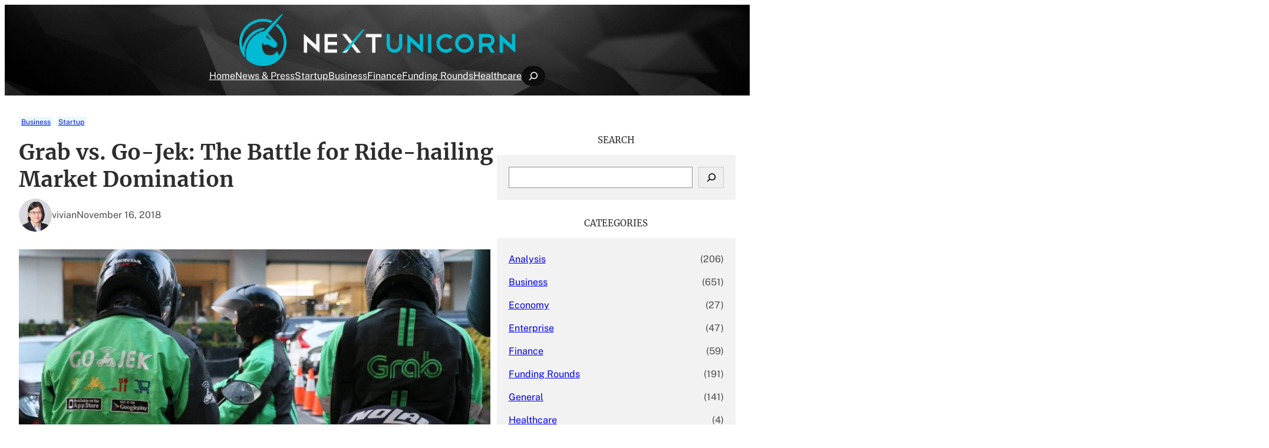

--- FILE ---
content_type: text/html; charset=UTF-8
request_url: https://nextunicorn.ventures/grab-vs-go-jek-the-battle-for-ride-hailing-market-domination/
body_size: 19916
content:
<!DOCTYPE html>
<html lang="en-US">
<head>
	<meta charset="UTF-8" />
	<meta name="viewport" content="width=device-width, initial-scale=1" />
<meta name='robots' content='max-image-preview:large' />
<title>Grab vs. Go-Jek: The Battle for Ride-hailing Market Domination &#8211; Next Unicorn</title>
<link rel="alternate" type="application/rss+xml" title="Next Unicorn &raquo; Feed" href="https://nextunicorn.ventures/feed/" />
<link rel="alternate" type="application/rss+xml" title="Next Unicorn &raquo; Comments Feed" href="https://nextunicorn.ventures/comments/feed/" />
<link rel="alternate" type="application/rss+xml" title="Next Unicorn &raquo; Grab vs. Go-Jek: The Battle for Ride-hailing Market Domination Comments Feed" href="https://nextunicorn.ventures/grab-vs-go-jek-the-battle-for-ride-hailing-market-domination/feed/" />
<script>
window._wpemojiSettings = {"baseUrl":"https:\/\/s.w.org\/images\/core\/emoji\/15.0.3\/72x72\/","ext":".png","svgUrl":"https:\/\/s.w.org\/images\/core\/emoji\/15.0.3\/svg\/","svgExt":".svg","source":{"concatemoji":"https:\/\/nextunicorn.ventures\/wp-includes\/js\/wp-emoji-release.min.js?ver=6.6.4"}};
/*! This file is auto-generated */
!function(i,n){var o,s,e;function c(e){try{var t={supportTests:e,timestamp:(new Date).valueOf()};sessionStorage.setItem(o,JSON.stringify(t))}catch(e){}}function p(e,t,n){e.clearRect(0,0,e.canvas.width,e.canvas.height),e.fillText(t,0,0);var t=new Uint32Array(e.getImageData(0,0,e.canvas.width,e.canvas.height).data),r=(e.clearRect(0,0,e.canvas.width,e.canvas.height),e.fillText(n,0,0),new Uint32Array(e.getImageData(0,0,e.canvas.width,e.canvas.height).data));return t.every(function(e,t){return e===r[t]})}function u(e,t,n){switch(t){case"flag":return n(e,"\ud83c\udff3\ufe0f\u200d\u26a7\ufe0f","\ud83c\udff3\ufe0f\u200b\u26a7\ufe0f")?!1:!n(e,"\ud83c\uddfa\ud83c\uddf3","\ud83c\uddfa\u200b\ud83c\uddf3")&&!n(e,"\ud83c\udff4\udb40\udc67\udb40\udc62\udb40\udc65\udb40\udc6e\udb40\udc67\udb40\udc7f","\ud83c\udff4\u200b\udb40\udc67\u200b\udb40\udc62\u200b\udb40\udc65\u200b\udb40\udc6e\u200b\udb40\udc67\u200b\udb40\udc7f");case"emoji":return!n(e,"\ud83d\udc26\u200d\u2b1b","\ud83d\udc26\u200b\u2b1b")}return!1}function f(e,t,n){var r="undefined"!=typeof WorkerGlobalScope&&self instanceof WorkerGlobalScope?new OffscreenCanvas(300,150):i.createElement("canvas"),a=r.getContext("2d",{willReadFrequently:!0}),o=(a.textBaseline="top",a.font="600 32px Arial",{});return e.forEach(function(e){o[e]=t(a,e,n)}),o}function t(e){var t=i.createElement("script");t.src=e,t.defer=!0,i.head.appendChild(t)}"undefined"!=typeof Promise&&(o="wpEmojiSettingsSupports",s=["flag","emoji"],n.supports={everything:!0,everythingExceptFlag:!0},e=new Promise(function(e){i.addEventListener("DOMContentLoaded",e,{once:!0})}),new Promise(function(t){var n=function(){try{var e=JSON.parse(sessionStorage.getItem(o));if("object"==typeof e&&"number"==typeof e.timestamp&&(new Date).valueOf()<e.timestamp+604800&&"object"==typeof e.supportTests)return e.supportTests}catch(e){}return null}();if(!n){if("undefined"!=typeof Worker&&"undefined"!=typeof OffscreenCanvas&&"undefined"!=typeof URL&&URL.createObjectURL&&"undefined"!=typeof Blob)try{var e="postMessage("+f.toString()+"("+[JSON.stringify(s),u.toString(),p.toString()].join(",")+"));",r=new Blob([e],{type:"text/javascript"}),a=new Worker(URL.createObjectURL(r),{name:"wpTestEmojiSupports"});return void(a.onmessage=function(e){c(n=e.data),a.terminate(),t(n)})}catch(e){}c(n=f(s,u,p))}t(n)}).then(function(e){for(var t in e)n.supports[t]=e[t],n.supports.everything=n.supports.everything&&n.supports[t],"flag"!==t&&(n.supports.everythingExceptFlag=n.supports.everythingExceptFlag&&n.supports[t]);n.supports.everythingExceptFlag=n.supports.everythingExceptFlag&&!n.supports.flag,n.DOMReady=!1,n.readyCallback=function(){n.DOMReady=!0}}).then(function(){return e}).then(function(){var e;n.supports.everything||(n.readyCallback(),(e=n.source||{}).concatemoji?t(e.concatemoji):e.wpemoji&&e.twemoji&&(t(e.twemoji),t(e.wpemoji)))}))}((window,document),window._wpemojiSettings);
</script>
<style id='wp-block-site-logo-inline-css'>
.wp-block-site-logo{box-sizing:border-box;line-height:0}.wp-block-site-logo a{display:inline-block;line-height:0}.wp-block-site-logo.is-default-size img{height:auto;width:120px}.wp-block-site-logo img{height:auto;max-width:100%}.wp-block-site-logo a,.wp-block-site-logo img{border-radius:inherit}.wp-block-site-logo.aligncenter{margin-left:auto;margin-right:auto;text-align:center}:root :where(.wp-block-site-logo.is-style-rounded){border-radius:9999px}
</style>
<style id='wp-block-navigation-link-inline-css'>
.wp-block-navigation .wp-block-navigation-item__label{overflow-wrap:break-word}.wp-block-navigation .wp-block-navigation-item__description{display:none}.link-ui-tools{border-top:1px solid #f0f0f0;padding:8px}.link-ui-block-inserter{padding-top:8px}.link-ui-block-inserter__back{margin-left:8px;text-transform:uppercase}
</style>
<link rel='stylesheet' id='wp-block-navigation-css' href='https://nextunicorn.ventures/wp-includes/blocks/navigation/style.min.css?ver=6.6.4' media='all' />
<link rel='stylesheet' id='wp-block-search-css' href='https://nextunicorn.ventures/wp-includes/blocks/search/style.min.css?ver=6.6.4' media='all' />
<style id='wp-block-search-theme-inline-css'>
.wp-block-search .wp-block-search__label{font-weight:700}.wp-block-search__button{border:1px solid #ccc;padding:.375em .625em}
</style>
<style id='wp-block-group-inline-css'>
.wp-block-group{box-sizing:border-box}:where(.wp-block-group.wp-block-group-is-layout-constrained){position:relative}
</style>
<style id='wp-block-group-theme-inline-css'>
:where(.wp-block-group.has-background){padding:1.25em 2.375em}
</style>
<style id='wp-block-template-part-theme-inline-css'>
:root :where(.wp-block-template-part.has-background){margin-bottom:0;margin-top:0;padding:1.25em 2.375em}
</style>
<style id='wp-block-post-terms-inline-css'>
.wp-block-post-terms{box-sizing:border-box}.wp-block-post-terms .wp-block-post-terms__separator{white-space:pre-wrap}
</style>
<style id='wp-block-post-title-inline-css'>
.wp-block-post-title{box-sizing:border-box;word-break:break-word}.wp-block-post-title a{display:inline-block}
</style>
<style id='wp-block-avatar-inline-css'>
.wp-block-avatar{line-height:0}.wp-block-avatar,.wp-block-avatar img{box-sizing:border-box}.wp-block-avatar.aligncenter{text-align:center}
</style>
<style id='wp-block-post-date-inline-css'>
.wp-block-post-date{box-sizing:border-box}
</style>
<style id='wp-block-post-featured-image-inline-css'>
.wp-block-post-featured-image{margin-left:0;margin-right:0}.wp-block-post-featured-image a{display:block;height:100%}.wp-block-post-featured-image :where(img){box-sizing:border-box;height:auto;max-width:100%;vertical-align:bottom;width:100%}.wp-block-post-featured-image.alignfull img,.wp-block-post-featured-image.alignwide img{width:100%}.wp-block-post-featured-image .wp-block-post-featured-image__overlay.has-background-dim{background-color:#000;inset:0;position:absolute}.wp-block-post-featured-image{position:relative}.wp-block-post-featured-image .wp-block-post-featured-image__overlay.has-background-gradient{background-color:initial}.wp-block-post-featured-image .wp-block-post-featured-image__overlay.has-background-dim-0{opacity:0}.wp-block-post-featured-image .wp-block-post-featured-image__overlay.has-background-dim-10{opacity:.1}.wp-block-post-featured-image .wp-block-post-featured-image__overlay.has-background-dim-20{opacity:.2}.wp-block-post-featured-image .wp-block-post-featured-image__overlay.has-background-dim-30{opacity:.3}.wp-block-post-featured-image .wp-block-post-featured-image__overlay.has-background-dim-40{opacity:.4}.wp-block-post-featured-image .wp-block-post-featured-image__overlay.has-background-dim-50{opacity:.5}.wp-block-post-featured-image .wp-block-post-featured-image__overlay.has-background-dim-60{opacity:.6}.wp-block-post-featured-image .wp-block-post-featured-image__overlay.has-background-dim-70{opacity:.7}.wp-block-post-featured-image .wp-block-post-featured-image__overlay.has-background-dim-80{opacity:.8}.wp-block-post-featured-image .wp-block-post-featured-image__overlay.has-background-dim-90{opacity:.9}.wp-block-post-featured-image .wp-block-post-featured-image__overlay.has-background-dim-100{opacity:1}.wp-block-post-featured-image:where(.alignleft,.alignright){width:100%}
</style>
<style id='wp-block-post-navigation-link-inline-css'>
.wp-block-post-navigation-link .wp-block-post-navigation-link__arrow-previous{display:inline-block;margin-right:1ch}.wp-block-post-navigation-link .wp-block-post-navigation-link__arrow-previous:not(.is-arrow-chevron){transform:scaleX(1)}.wp-block-post-navigation-link .wp-block-post-navigation-link__arrow-next{display:inline-block;margin-left:1ch}.wp-block-post-navigation-link .wp-block-post-navigation-link__arrow-next:not(.is-arrow-chevron){transform:scaleX(1)}.wp-block-post-navigation-link.has-text-align-left[style*="writing-mode: vertical-lr"],.wp-block-post-navigation-link.has-text-align-right[style*="writing-mode: vertical-rl"]{rotate:180deg}
</style>
<style id='wp-block-comment-template-inline-css'>
.wp-block-comment-template{box-sizing:border-box;list-style:none;margin-bottom:0;max-width:100%;padding:0}.wp-block-comment-template li{clear:both}.wp-block-comment-template ol{list-style:none;margin-bottom:0;max-width:100%;padding-left:2rem}.wp-block-comment-template.alignleft{float:left}.wp-block-comment-template.aligncenter{margin-left:auto;margin-right:auto;width:-moz-fit-content;width:fit-content}.wp-block-comment-template.alignright{float:right}
</style>
<style id='wp-block-comments-pagination-inline-css'>
.wp-block-comments-pagination>.wp-block-comments-pagination-next,.wp-block-comments-pagination>.wp-block-comments-pagination-numbers,.wp-block-comments-pagination>.wp-block-comments-pagination-previous{margin-bottom:.5em;margin-right:.5em}.wp-block-comments-pagination>.wp-block-comments-pagination-next:last-child,.wp-block-comments-pagination>.wp-block-comments-pagination-numbers:last-child,.wp-block-comments-pagination>.wp-block-comments-pagination-previous:last-child{margin-right:0}.wp-block-comments-pagination .wp-block-comments-pagination-previous-arrow{display:inline-block;margin-right:1ch}.wp-block-comments-pagination .wp-block-comments-pagination-previous-arrow:not(.is-arrow-chevron){transform:scaleX(1)}.wp-block-comments-pagination .wp-block-comments-pagination-next-arrow{display:inline-block;margin-left:1ch}.wp-block-comments-pagination .wp-block-comments-pagination-next-arrow:not(.is-arrow-chevron){transform:scaleX(1)}.wp-block-comments-pagination.aligncenter{justify-content:center}
</style>
<style id='wp-block-post-comments-form-inline-css'>
:where(.wp-block-post-comments-form) input:not([type=submit]),:where(.wp-block-post-comments-form) textarea{border:1px solid #949494;font-family:inherit;font-size:1em}:where(.wp-block-post-comments-form) input:where(:not([type=submit]):not([type=checkbox])),:where(.wp-block-post-comments-form) textarea{padding:calc(.667em + 2px)}.wp-block-post-comments-form{box-sizing:border-box}.wp-block-post-comments-form[style*=font-weight] :where(.comment-reply-title){font-weight:inherit}.wp-block-post-comments-form[style*=font-family] :where(.comment-reply-title){font-family:inherit}.wp-block-post-comments-form[class*=-font-size] :where(.comment-reply-title),.wp-block-post-comments-form[style*=font-size] :where(.comment-reply-title){font-size:inherit}.wp-block-post-comments-form[style*=line-height] :where(.comment-reply-title){line-height:inherit}.wp-block-post-comments-form[style*=font-style] :where(.comment-reply-title){font-style:inherit}.wp-block-post-comments-form[style*=letter-spacing] :where(.comment-reply-title){letter-spacing:inherit}.wp-block-post-comments-form input[type=submit]{box-shadow:none;cursor:pointer;display:inline-block;overflow-wrap:break-word;text-align:center}.wp-block-post-comments-form .comment-form input:not([type=submit]):not([type=checkbox]):not([type=hidden]),.wp-block-post-comments-form .comment-form textarea{box-sizing:border-box;display:block;width:100%}.wp-block-post-comments-form .comment-form-author label,.wp-block-post-comments-form .comment-form-email label,.wp-block-post-comments-form .comment-form-url label{display:block;margin-bottom:.25em}.wp-block-post-comments-form .comment-form-cookies-consent{display:flex;gap:.25em}.wp-block-post-comments-form .comment-form-cookies-consent #wp-comment-cookies-consent{margin-top:.35em}.wp-block-post-comments-form .comment-reply-title{margin-bottom:0}.wp-block-post-comments-form .comment-reply-title :where(small){font-size:var(--wp--preset--font-size--medium,smaller);margin-left:.5em}
</style>
<style id='wp-block-buttons-inline-css'>
.wp-block-buttons.is-vertical{flex-direction:column}.wp-block-buttons.is-vertical>.wp-block-button:last-child{margin-bottom:0}.wp-block-buttons>.wp-block-button{display:inline-block;margin:0}.wp-block-buttons.is-content-justification-left{justify-content:flex-start}.wp-block-buttons.is-content-justification-left.is-vertical{align-items:flex-start}.wp-block-buttons.is-content-justification-center{justify-content:center}.wp-block-buttons.is-content-justification-center.is-vertical{align-items:center}.wp-block-buttons.is-content-justification-right{justify-content:flex-end}.wp-block-buttons.is-content-justification-right.is-vertical{align-items:flex-end}.wp-block-buttons.is-content-justification-space-between{justify-content:space-between}.wp-block-buttons.aligncenter{text-align:center}.wp-block-buttons:not(.is-content-justification-space-between,.is-content-justification-right,.is-content-justification-left,.is-content-justification-center) .wp-block-button.aligncenter{margin-left:auto;margin-right:auto;width:100%}.wp-block-buttons[style*=text-decoration] .wp-block-button,.wp-block-buttons[style*=text-decoration] .wp-block-button__link{text-decoration:inherit}.wp-block-buttons.has-custom-font-size .wp-block-button__link{font-size:inherit}.wp-block-button.aligncenter{text-align:center}
</style>
<style id='wp-block-button-inline-css'>
.wp-block-button__link{box-sizing:border-box;cursor:pointer;display:inline-block;text-align:center;word-break:break-word}.wp-block-button__link.aligncenter{text-align:center}.wp-block-button__link.alignright{text-align:right}:where(.wp-block-button__link){border-radius:9999px;box-shadow:none;padding:calc(.667em + 2px) calc(1.333em + 2px);text-decoration:none}.wp-block-button[style*=text-decoration] .wp-block-button__link{text-decoration:inherit}.wp-block-buttons>.wp-block-button.has-custom-width{max-width:none}.wp-block-buttons>.wp-block-button.has-custom-width .wp-block-button__link{width:100%}.wp-block-buttons>.wp-block-button.has-custom-font-size .wp-block-button__link{font-size:inherit}.wp-block-buttons>.wp-block-button.wp-block-button__width-25{width:calc(25% - var(--wp--style--block-gap, .5em)*.75)}.wp-block-buttons>.wp-block-button.wp-block-button__width-50{width:calc(50% - var(--wp--style--block-gap, .5em)*.5)}.wp-block-buttons>.wp-block-button.wp-block-button__width-75{width:calc(75% - var(--wp--style--block-gap, .5em)*.25)}.wp-block-buttons>.wp-block-button.wp-block-button__width-100{flex-basis:100%;width:100%}.wp-block-buttons.is-vertical>.wp-block-button.wp-block-button__width-25{width:25%}.wp-block-buttons.is-vertical>.wp-block-button.wp-block-button__width-50{width:50%}.wp-block-buttons.is-vertical>.wp-block-button.wp-block-button__width-75{width:75%}.wp-block-button.is-style-squared,.wp-block-button__link.wp-block-button.is-style-squared{border-radius:0}.wp-block-button.no-border-radius,.wp-block-button__link.no-border-radius{border-radius:0!important}:root :where(.wp-block-button .wp-block-button__link.is-style-outline),:root :where(.wp-block-button.is-style-outline>.wp-block-button__link){border:2px solid;padding:.667em 1.333em}:root :where(.wp-block-button .wp-block-button__link.is-style-outline:not(.has-text-color)),:root :where(.wp-block-button.is-style-outline>.wp-block-button__link:not(.has-text-color)){color:currentColor}:root :where(.wp-block-button .wp-block-button__link.is-style-outline:not(.has-background)),:root :where(.wp-block-button.is-style-outline>.wp-block-button__link:not(.has-background)){background-color:initial;background-image:none}
</style>
<style id='wp-block-comments-inline-css'>
.wp-block-post-comments{box-sizing:border-box}.wp-block-post-comments .alignleft{float:left}.wp-block-post-comments .alignright{float:right}.wp-block-post-comments .navigation:after{clear:both;content:"";display:table}.wp-block-post-comments .commentlist{clear:both;list-style:none;margin:0;padding:0}.wp-block-post-comments .commentlist .comment{min-height:2.25em;padding-left:3.25em}.wp-block-post-comments .commentlist .comment p{font-size:1em;line-height:1.8;margin:1em 0}.wp-block-post-comments .commentlist .children{list-style:none;margin:0;padding:0}.wp-block-post-comments .comment-author{line-height:1.5}.wp-block-post-comments .comment-author .avatar{border-radius:1.5em;display:block;float:left;height:2.5em;margin-right:.75em;margin-top:.5em;width:2.5em}.wp-block-post-comments .comment-author cite{font-style:normal}.wp-block-post-comments .comment-meta{font-size:.875em;line-height:1.5}.wp-block-post-comments .comment-meta b{font-weight:400}.wp-block-post-comments .comment-meta .comment-awaiting-moderation{display:block;margin-bottom:1em;margin-top:1em}.wp-block-post-comments .comment-body .commentmetadata{font-size:.875em}.wp-block-post-comments .comment-form-author label,.wp-block-post-comments .comment-form-comment label,.wp-block-post-comments .comment-form-email label,.wp-block-post-comments .comment-form-url label{display:block;margin-bottom:.25em}.wp-block-post-comments .comment-form input:not([type=submit]):not([type=checkbox]),.wp-block-post-comments .comment-form textarea{box-sizing:border-box;display:block;width:100%}.wp-block-post-comments .comment-form-cookies-consent{display:flex;gap:.25em}.wp-block-post-comments .comment-form-cookies-consent #wp-comment-cookies-consent{margin-top:.35em}.wp-block-post-comments .comment-reply-title{margin-bottom:0}.wp-block-post-comments .comment-reply-title :where(small){font-size:var(--wp--preset--font-size--medium,smaller);margin-left:.5em}.wp-block-post-comments .reply{font-size:.875em;margin-bottom:1.4em}.wp-block-post-comments input:not([type=submit]),.wp-block-post-comments textarea{border:1px solid #949494;font-family:inherit;font-size:1em}.wp-block-post-comments input:not([type=submit]):not([type=checkbox]),.wp-block-post-comments textarea{padding:calc(.667em + 2px)}:where(.wp-block-post-comments input[type=submit]){border:none}
</style>
<style id='wp-block-heading-inline-css'>
h1.has-background,h2.has-background,h3.has-background,h4.has-background,h5.has-background,h6.has-background{padding:1.25em 2.375em}h1.has-text-align-left[style*=writing-mode]:where([style*=vertical-lr]),h1.has-text-align-right[style*=writing-mode]:where([style*=vertical-rl]),h2.has-text-align-left[style*=writing-mode]:where([style*=vertical-lr]),h2.has-text-align-right[style*=writing-mode]:where([style*=vertical-rl]),h3.has-text-align-left[style*=writing-mode]:where([style*=vertical-lr]),h3.has-text-align-right[style*=writing-mode]:where([style*=vertical-rl]),h4.has-text-align-left[style*=writing-mode]:where([style*=vertical-lr]),h4.has-text-align-right[style*=writing-mode]:where([style*=vertical-rl]),h5.has-text-align-left[style*=writing-mode]:where([style*=vertical-lr]),h5.has-text-align-right[style*=writing-mode]:where([style*=vertical-rl]),h6.has-text-align-left[style*=writing-mode]:where([style*=vertical-lr]),h6.has-text-align-right[style*=writing-mode]:where([style*=vertical-rl]){rotate:180deg}
</style>
<style id='wp-block-categories-inline-css'>
.wp-block-categories{box-sizing:border-box}.wp-block-categories.alignleft{margin-right:2em}.wp-block-categories.alignright{margin-left:2em}.wp-block-categories.wp-block-categories-dropdown.aligncenter{text-align:center}
</style>
<style id='wp-block-paragraph-inline-css'>
.is-small-text{font-size:.875em}.is-regular-text{font-size:1em}.is-large-text{font-size:2.25em}.is-larger-text{font-size:3em}.has-drop-cap:not(:focus):first-letter{float:left;font-size:8.4em;font-style:normal;font-weight:100;line-height:.68;margin:.05em .1em 0 0;text-transform:uppercase}body.rtl .has-drop-cap:not(:focus):first-letter{float:none;margin-left:.1em}p.has-drop-cap.has-background{overflow:hidden}:root :where(p.has-background){padding:1.25em 2.375em}:where(p.has-text-color:not(.has-link-color)) a{color:inherit}p.has-text-align-left[style*="writing-mode:vertical-lr"],p.has-text-align-right[style*="writing-mode:vertical-rl"]{rotate:180deg}
</style>
<style id='wp-block-columns-inline-css'>
.wp-block-columns{align-items:normal!important;box-sizing:border-box;display:flex;flex-wrap:wrap!important}@media (min-width:782px){.wp-block-columns{flex-wrap:nowrap!important}}.wp-block-columns.are-vertically-aligned-top{align-items:flex-start}.wp-block-columns.are-vertically-aligned-center{align-items:center}.wp-block-columns.are-vertically-aligned-bottom{align-items:flex-end}@media (max-width:781px){.wp-block-columns:not(.is-not-stacked-on-mobile)>.wp-block-column{flex-basis:100%!important}}@media (min-width:782px){.wp-block-columns:not(.is-not-stacked-on-mobile)>.wp-block-column{flex-basis:0;flex-grow:1}.wp-block-columns:not(.is-not-stacked-on-mobile)>.wp-block-column[style*=flex-basis]{flex-grow:0}}.wp-block-columns.is-not-stacked-on-mobile{flex-wrap:nowrap!important}.wp-block-columns.is-not-stacked-on-mobile>.wp-block-column{flex-basis:0;flex-grow:1}.wp-block-columns.is-not-stacked-on-mobile>.wp-block-column[style*=flex-basis]{flex-grow:0}:where(.wp-block-columns){margin-bottom:1.75em}:where(.wp-block-columns.has-background){padding:1.25em 2.375em}.wp-block-column{flex-grow:1;min-width:0;overflow-wrap:break-word;word-break:break-word}.wp-block-column.is-vertically-aligned-top{align-self:flex-start}.wp-block-column.is-vertically-aligned-center{align-self:center}.wp-block-column.is-vertically-aligned-bottom{align-self:flex-end}.wp-block-column.is-vertically-aligned-stretch{align-self:stretch}.wp-block-column.is-vertically-aligned-bottom,.wp-block-column.is-vertically-aligned-center,.wp-block-column.is-vertically-aligned-top{width:100%}
</style>
<style id='wp-block-post-template-inline-css'>
.wp-block-post-template{list-style:none;margin-bottom:0;margin-top:0;max-width:100%;padding:0}.wp-block-post-template.is-flex-container{display:flex;flex-direction:row;flex-wrap:wrap;gap:1.25em}.wp-block-post-template.is-flex-container>li{margin:0;width:100%}@media (min-width:600px){.wp-block-post-template.is-flex-container.is-flex-container.columns-2>li{width:calc(50% - .625em)}.wp-block-post-template.is-flex-container.is-flex-container.columns-3>li{width:calc(33.33333% - .83333em)}.wp-block-post-template.is-flex-container.is-flex-container.columns-4>li{width:calc(25% - .9375em)}.wp-block-post-template.is-flex-container.is-flex-container.columns-5>li{width:calc(20% - 1em)}.wp-block-post-template.is-flex-container.is-flex-container.columns-6>li{width:calc(16.66667% - 1.04167em)}}@media (max-width:600px){.wp-block-post-template-is-layout-grid.wp-block-post-template-is-layout-grid.wp-block-post-template-is-layout-grid.wp-block-post-template-is-layout-grid{grid-template-columns:1fr}}.wp-block-post-template-is-layout-constrained>li>.alignright,.wp-block-post-template-is-layout-flow>li>.alignright{float:right;margin-inline-end:0;margin-inline-start:2em}.wp-block-post-template-is-layout-constrained>li>.alignleft,.wp-block-post-template-is-layout-flow>li>.alignleft{float:left;margin-inline-end:2em;margin-inline-start:0}.wp-block-post-template-is-layout-constrained>li>.aligncenter,.wp-block-post-template-is-layout-flow>li>.aligncenter{margin-inline-end:auto;margin-inline-start:auto}
</style>
<style id='wp-block-tag-cloud-inline-css'>
.wp-block-tag-cloud{box-sizing:border-box}.wp-block-tag-cloud.aligncenter{justify-content:center;text-align:center}.wp-block-tag-cloud.alignfull{padding-left:1em;padding-right:1em}.wp-block-tag-cloud a{display:inline-block;margin-right:5px}.wp-block-tag-cloud span{display:inline-block;margin-left:5px;text-decoration:none}:root :where(.wp-block-tag-cloud.is-style-outline){display:flex;flex-wrap:wrap;gap:1ch}:root :where(.wp-block-tag-cloud.is-style-outline a){border:1px solid;font-size:unset!important;margin-right:0;padding:1ch 2ch;text-decoration:none!important}
</style>
<link rel='stylesheet' id='wp-block-image-css' href='https://nextunicorn.ventures/wp-includes/blocks/image/style.min.css?ver=6.6.4' media='all' />
<style id='wp-block-image-theme-inline-css'>
:root :where(.wp-block-image figcaption){color:#555;font-size:13px;text-align:center}.is-dark-theme :root :where(.wp-block-image figcaption){color:#ffffffa6}.wp-block-image{margin:0 0 1em}
</style>
<style id='wp-emoji-styles-inline-css'>

	img.wp-smiley, img.emoji {
		display: inline !important;
		border: none !important;
		box-shadow: none !important;
		height: 1em !important;
		width: 1em !important;
		margin: 0 0.07em !important;
		vertical-align: -0.1em !important;
		background: none !important;
		padding: 0 !important;
	}
</style>
<link rel='stylesheet' id='wp-block-library-css' href='https://nextunicorn.ventures/wp-includes/css/dist/block-library/common.min.css?ver=6.6.4' media='all' />
<link rel='stylesheet' id='cozy-essential-block-style-css' href='https://nextunicorn.ventures/wp-content/plugins/cozy-essential-addons/public/css/block.css?ver=1.2.26' media='all' />
<link rel='stylesheet' id='mpp_gutenberg-css' href='https://nextunicorn.ventures/wp-content/plugins/metronet-profile-picture/dist/blocks.style.build.css?ver=2.6.3' media='all' />
<link rel='stylesheet' id='revivenews-blocks-style-css' href='https://nextunicorn.ventures/wp-content/themes/revivenews/assets/css/blocks.css?ver=6.6.4' media='all' />
<style id='global-styles-inline-css'>
:root{--wp--preset--aspect-ratio--square: 1;--wp--preset--aspect-ratio--4-3: 4/3;--wp--preset--aspect-ratio--3-4: 3/4;--wp--preset--aspect-ratio--3-2: 3/2;--wp--preset--aspect-ratio--2-3: 2/3;--wp--preset--aspect-ratio--16-9: 16/9;--wp--preset--aspect-ratio--9-16: 9/16;--wp--preset--color--black: #000000;--wp--preset--color--cyan-bluish-gray: #abb8c3;--wp--preset--color--white: #ffffff;--wp--preset--color--pale-pink: #f78da7;--wp--preset--color--vivid-red: #cf2e2e;--wp--preset--color--luminous-vivid-orange: #ff6900;--wp--preset--color--luminous-vivid-amber: #fcb900;--wp--preset--color--light-green-cyan: #7bdcb5;--wp--preset--color--vivid-green-cyan: #00d084;--wp--preset--color--pale-cyan-blue: #8ed1fc;--wp--preset--color--vivid-cyan-blue: #0693e3;--wp--preset--color--vivid-purple: #9b51e0;--wp--preset--color--primary: #03b4cb;--wp--preset--color--secondary: #e45b59;--wp--preset--color--background: #ffffff;--wp--preset--color--secondary-background: #212021;--wp--preset--color--foreground: #4D4D4D;--wp--preset--color--background-alt: #0D0D0D;--wp--preset--color--foreground-alt: #FEFEFE;--wp--preset--color--heading-color: #2D2D2D;--wp--preset--color--neutral-color: #F2F2F2;--wp--preset--color--revivenews-extracat-color: #0AC03D;--wp--preset--color--revivenews-extracat-secondcolor: #0A7FC0;--wp--preset--gradient--vivid-cyan-blue-to-vivid-purple: linear-gradient(135deg,rgba(6,147,227,1) 0%,rgb(155,81,224) 100%);--wp--preset--gradient--light-green-cyan-to-vivid-green-cyan: linear-gradient(135deg,rgb(122,220,180) 0%,rgb(0,208,130) 100%);--wp--preset--gradient--luminous-vivid-amber-to-luminous-vivid-orange: linear-gradient(135deg,rgba(252,185,0,1) 0%,rgba(255,105,0,1) 100%);--wp--preset--gradient--luminous-vivid-orange-to-vivid-red: linear-gradient(135deg,rgba(255,105,0,1) 0%,rgb(207,46,46) 100%);--wp--preset--gradient--very-light-gray-to-cyan-bluish-gray: linear-gradient(135deg,rgb(238,238,238) 0%,rgb(169,184,195) 100%);--wp--preset--gradient--cool-to-warm-spectrum: linear-gradient(135deg,rgb(74,234,220) 0%,rgb(151,120,209) 20%,rgb(207,42,186) 40%,rgb(238,44,130) 60%,rgb(251,105,98) 80%,rgb(254,248,76) 100%);--wp--preset--gradient--blush-light-purple: linear-gradient(135deg,rgb(255,206,236) 0%,rgb(152,150,240) 100%);--wp--preset--gradient--blush-bordeaux: linear-gradient(135deg,rgb(254,205,165) 0%,rgb(254,45,45) 50%,rgb(107,0,62) 100%);--wp--preset--gradient--luminous-dusk: linear-gradient(135deg,rgb(255,203,112) 0%,rgb(199,81,192) 50%,rgb(65,88,208) 100%);--wp--preset--gradient--pale-ocean: linear-gradient(135deg,rgb(255,245,203) 0%,rgb(182,227,212) 50%,rgb(51,167,181) 100%);--wp--preset--gradient--electric-grass: linear-gradient(135deg,rgb(202,248,128) 0%,rgb(113,206,126) 100%);--wp--preset--gradient--midnight: linear-gradient(135deg,rgb(2,3,129) 0%,rgb(40,116,252) 100%);--wp--preset--gradient--secondary-gradient: linear-gradient(90deg, var(--wp--preset--color--primary) 10%, rgba(0,0,0,0.5) 100%);--wp--preset--gradient--primary-gradient: linear-gradient(90deg, var(--wp--preset--color--secondary) 25%, rgba(0,0,0,0) 100%);--wp--preset--font-size--small: 14px;--wp--preset--font-size--medium: clamp(14px, 0.875rem + ((1vw - 3.2px) * 0.366), 20px);--wp--preset--font-size--large: clamp(18.959px, 1.185rem + ((1vw - 3.2px) * 0.673), 30px);--wp--preset--font-size--x-large: clamp(24.034px, 1.502rem + ((1vw - 3.2px) * 0.974), 40px);--wp--preset--font-size--x-small: 12px;--wp--preset--font-size--normal: clamp(14px, 0.875rem + ((1vw - 3.2px) * 0.122), 16px);--wp--preset--font-size--big: clamp(15.747px, 0.984rem + ((1vw - 3.2px) * 0.503), 24px);--wp--preset--font-size--xx-large: clamp(27.894px, 1.743rem + ((1vw - 3.2px) * 1.226), 48px);--wp--preset--font-size--xxx-large: clamp(33.419px, 2.089rem + ((1vw - 3.2px) * 1.621), 60px);--wp--preset--font-family--dm-sans: "DM Sans", sans-serif;--wp--preset--font-family--inter: "Inter", sans-serif;--wp--preset--font-family--albert-sans: "Albert Sans", sans-serif;--wp--preset--font-family--hanken-grotesk: "Hanken Grotesk", sans-serif;--wp--preset--font-family--playfair-display: "Playfair Display", sans-serif;--wp--preset--font-family--outfit: "Outfit", sans-serif;--wp--preset--font-family--oswald: "Oswald", sans-serif;--wp--preset--font-family--public-sans: "Public Sans", sans-serif;--wp--preset--font-family--merriweather: "Merriweather", sans-serif;--wp--preset--font-family--open-sans: "Open Sans", sans-serif;--wp--preset--spacing--20: 0.44rem;--wp--preset--spacing--30: 0.67rem;--wp--preset--spacing--40: 1rem;--wp--preset--spacing--50: 1.5rem;--wp--preset--spacing--60: 2.25rem;--wp--preset--spacing--70: 3.38rem;--wp--preset--spacing--80: 5.06rem;--wp--preset--shadow--natural: 6px 6px 9px rgba(0, 0, 0, 0.2);--wp--preset--shadow--deep: 12px 12px 50px rgba(0, 0, 0, 0.4);--wp--preset--shadow--sharp: 6px 6px 0px rgba(0, 0, 0, 0.2);--wp--preset--shadow--outlined: 6px 6px 0px -3px rgba(255, 255, 255, 1), 6px 6px rgba(0, 0, 0, 1);--wp--preset--shadow--crisp: 6px 6px 0px rgba(0, 0, 0, 1);--wp--custom--typography--line-height--tiny: 1.15;--wp--custom--typography--line-height--small: 1.2;--wp--custom--typography--line-height--medium: 1.4;--wp--custom--typography--line-height--normal: 1.6;}:root { --wp--style--global--content-size: 980px;--wp--style--global--wide-size: 1960; }:where(body) { margin: 0; }.wp-site-blocks > .alignleft { float: left; margin-right: 2em; }.wp-site-blocks > .alignright { float: right; margin-left: 2em; }.wp-site-blocks > .aligncenter { justify-content: center; margin-left: auto; margin-right: auto; }:where(.wp-site-blocks) > * { margin-block-start: 24px; margin-block-end: 0; }:where(.wp-site-blocks) > :first-child { margin-block-start: 0; }:where(.wp-site-blocks) > :last-child { margin-block-end: 0; }:root { --wp--style--block-gap: 24px; }:root :where(.is-layout-flow) > :first-child{margin-block-start: 0;}:root :where(.is-layout-flow) > :last-child{margin-block-end: 0;}:root :where(.is-layout-flow) > *{margin-block-start: 24px;margin-block-end: 0;}:root :where(.is-layout-constrained) > :first-child{margin-block-start: 0;}:root :where(.is-layout-constrained) > :last-child{margin-block-end: 0;}:root :where(.is-layout-constrained) > *{margin-block-start: 24px;margin-block-end: 0;}:root :where(.is-layout-flex){gap: 24px;}:root :where(.is-layout-grid){gap: 24px;}.is-layout-flow > .alignleft{float: left;margin-inline-start: 0;margin-inline-end: 2em;}.is-layout-flow > .alignright{float: right;margin-inline-start: 2em;margin-inline-end: 0;}.is-layout-flow > .aligncenter{margin-left: auto !important;margin-right: auto !important;}.is-layout-constrained > .alignleft{float: left;margin-inline-start: 0;margin-inline-end: 2em;}.is-layout-constrained > .alignright{float: right;margin-inline-start: 2em;margin-inline-end: 0;}.is-layout-constrained > .aligncenter{margin-left: auto !important;margin-right: auto !important;}.is-layout-constrained > :where(:not(.alignleft):not(.alignright):not(.alignfull)){max-width: var(--wp--style--global--content-size);margin-left: auto !important;margin-right: auto !important;}.is-layout-constrained > .alignwide{max-width: var(--wp--style--global--wide-size);}body .is-layout-flex{display: flex;}.is-layout-flex{flex-wrap: wrap;align-items: center;}.is-layout-flex > :is(*, div){margin: 0;}body .is-layout-grid{display: grid;}.is-layout-grid > :is(*, div){margin: 0;}body{background-color: var(--wp--preset--color--background);color: var(--wp--preset--color--foreground);font-family: var(--wp--preset--font-family--public-sans);font-size: var(--wp-preset--font-size--normal);padding-top: 0px;padding-right: 0px;padding-bottom: 0px;padding-left: 0px;}a:where(:not(.wp-element-button)){color: var(--wp--preset--color--primary);text-decoration: none;}:root :where(a:where(:not(.wp-element-button)):hover){color: var(--wp--preset--color--secondary);}h1, h2, h3, h4, h5, h6{background-color: var(--wp--preset--color--transparent);color: var(--wp--preset--color--heading-color);font-family: var(--wp--preset--font-family--merriweather);font-style: normal;font-weight: var(--wp--preset--font-weight--semi-bold);line-height: var(--wp--preset--line-height--xxSmall);}h1{font-size: var(--wp--preset--font-size--xx-large);font-weight: 700;line-height: var(--wp--preset--line-height--normal);margin-bottom: var(--wp--preset--spacing--small);}h2{font-size: var(--wp--preset--font-size--xx-large);font-weight: 700;line-height: var(--wp--preset--line-height--normal);margin-top: var(--wp--preset--spacing--medium);margin-bottom: var(--wp--preset--spacing--x-small);}h3{font-size: var(--wp--preset--font-size--x-large);font-weight: 700;line-height: var(--wp--preset--line-height--x-small);margin-top: var(--wp--preset--spacing--medium);margin-bottom: var(--wp--preset--spacing--x-small);}h4{font-size: var(--wp--preset--font-size--large);font-weight: 600;line-height: var(--wp--preset--line-height--x-small);margin-top: var(--wp--preset--spacing--small);margin-bottom: var(--wp--preset--spacing--xx-small);}h5{font-size: var(--wp--preset--font-size--medium);font-weight: var(--wp--preset--font-weight--semi-bold);line-height: var(--wp--preset--line-height--medium);margin-top: var(--wp--preset--spacing--small);margin-bottom: var(--wp--preset--spacing--xx-small);}h6{font-size: var(--wp--preset--font-size--small);margin-top: var(--wp--preset--spacing--x-small);margin-bottom: var(--wp--preset--spacing--xx-small);}:root :where(.wp-element-button, .wp-block-button__link){background-color: var(--wp--preset--color--primary);border-radius: 0.375em;border-color: var(--wp--preset--color--tertiary);border-width: 0;color: var(--wp--preset--color--background);font-family: inherit;font-size: var(--wp--preset--font-size--small);font-weight: var(--wp--preset--font-weight--bold);line-height: var(--wp--preset--line-height--initial);padding: calc(0.667em + 2px) calc(1.333em + 2px);text-decoration: none;}:root :where(.wp-element-button:hover, .wp-block-button__link:hover){background-color: var(--wp--preset--color--secondary);}.has-black-color{color: var(--wp--preset--color--black) !important;}.has-cyan-bluish-gray-color{color: var(--wp--preset--color--cyan-bluish-gray) !important;}.has-white-color{color: var(--wp--preset--color--white) !important;}.has-pale-pink-color{color: var(--wp--preset--color--pale-pink) !important;}.has-vivid-red-color{color: var(--wp--preset--color--vivid-red) !important;}.has-luminous-vivid-orange-color{color: var(--wp--preset--color--luminous-vivid-orange) !important;}.has-luminous-vivid-amber-color{color: var(--wp--preset--color--luminous-vivid-amber) !important;}.has-light-green-cyan-color{color: var(--wp--preset--color--light-green-cyan) !important;}.has-vivid-green-cyan-color{color: var(--wp--preset--color--vivid-green-cyan) !important;}.has-pale-cyan-blue-color{color: var(--wp--preset--color--pale-cyan-blue) !important;}.has-vivid-cyan-blue-color{color: var(--wp--preset--color--vivid-cyan-blue) !important;}.has-vivid-purple-color{color: var(--wp--preset--color--vivid-purple) !important;}.has-primary-color{color: var(--wp--preset--color--primary) !important;}.has-secondary-color{color: var(--wp--preset--color--secondary) !important;}.has-background-color{color: var(--wp--preset--color--background) !important;}.has-secondary-background-color{color: var(--wp--preset--color--secondary-background) !important;}.has-foreground-color{color: var(--wp--preset--color--foreground) !important;}.has-background-alt-color{color: var(--wp--preset--color--background-alt) !important;}.has-foreground-alt-color{color: var(--wp--preset--color--foreground-alt) !important;}.has-heading-color-color{color: var(--wp--preset--color--heading-color) !important;}.has-neutral-color-color{color: var(--wp--preset--color--neutral-color) !important;}.has-revivenews-extracat-color-color{color: var(--wp--preset--color--revivenews-extracat-color) !important;}.has-revivenews-extracat-secondcolor-color{color: var(--wp--preset--color--revivenews-extracat-secondcolor) !important;}.has-black-background-color{background-color: var(--wp--preset--color--black) !important;}.has-cyan-bluish-gray-background-color{background-color: var(--wp--preset--color--cyan-bluish-gray) !important;}.has-white-background-color{background-color: var(--wp--preset--color--white) !important;}.has-pale-pink-background-color{background-color: var(--wp--preset--color--pale-pink) !important;}.has-vivid-red-background-color{background-color: var(--wp--preset--color--vivid-red) !important;}.has-luminous-vivid-orange-background-color{background-color: var(--wp--preset--color--luminous-vivid-orange) !important;}.has-luminous-vivid-amber-background-color{background-color: var(--wp--preset--color--luminous-vivid-amber) !important;}.has-light-green-cyan-background-color{background-color: var(--wp--preset--color--light-green-cyan) !important;}.has-vivid-green-cyan-background-color{background-color: var(--wp--preset--color--vivid-green-cyan) !important;}.has-pale-cyan-blue-background-color{background-color: var(--wp--preset--color--pale-cyan-blue) !important;}.has-vivid-cyan-blue-background-color{background-color: var(--wp--preset--color--vivid-cyan-blue) !important;}.has-vivid-purple-background-color{background-color: var(--wp--preset--color--vivid-purple) !important;}.has-primary-background-color{background-color: var(--wp--preset--color--primary) !important;}.has-secondary-background-color{background-color: var(--wp--preset--color--secondary) !important;}.has-background-background-color{background-color: var(--wp--preset--color--background) !important;}.has-secondary-background-background-color{background-color: var(--wp--preset--color--secondary-background) !important;}.has-foreground-background-color{background-color: var(--wp--preset--color--foreground) !important;}.has-background-alt-background-color{background-color: var(--wp--preset--color--background-alt) !important;}.has-foreground-alt-background-color{background-color: var(--wp--preset--color--foreground-alt) !important;}.has-heading-color-background-color{background-color: var(--wp--preset--color--heading-color) !important;}.has-neutral-color-background-color{background-color: var(--wp--preset--color--neutral-color) !important;}.has-revivenews-extracat-color-background-color{background-color: var(--wp--preset--color--revivenews-extracat-color) !important;}.has-revivenews-extracat-secondcolor-background-color{background-color: var(--wp--preset--color--revivenews-extracat-secondcolor) !important;}.has-black-border-color{border-color: var(--wp--preset--color--black) !important;}.has-cyan-bluish-gray-border-color{border-color: var(--wp--preset--color--cyan-bluish-gray) !important;}.has-white-border-color{border-color: var(--wp--preset--color--white) !important;}.has-pale-pink-border-color{border-color: var(--wp--preset--color--pale-pink) !important;}.has-vivid-red-border-color{border-color: var(--wp--preset--color--vivid-red) !important;}.has-luminous-vivid-orange-border-color{border-color: var(--wp--preset--color--luminous-vivid-orange) !important;}.has-luminous-vivid-amber-border-color{border-color: var(--wp--preset--color--luminous-vivid-amber) !important;}.has-light-green-cyan-border-color{border-color: var(--wp--preset--color--light-green-cyan) !important;}.has-vivid-green-cyan-border-color{border-color: var(--wp--preset--color--vivid-green-cyan) !important;}.has-pale-cyan-blue-border-color{border-color: var(--wp--preset--color--pale-cyan-blue) !important;}.has-vivid-cyan-blue-border-color{border-color: var(--wp--preset--color--vivid-cyan-blue) !important;}.has-vivid-purple-border-color{border-color: var(--wp--preset--color--vivid-purple) !important;}.has-primary-border-color{border-color: var(--wp--preset--color--primary) !important;}.has-secondary-border-color{border-color: var(--wp--preset--color--secondary) !important;}.has-background-border-color{border-color: var(--wp--preset--color--background) !important;}.has-secondary-background-border-color{border-color: var(--wp--preset--color--secondary-background) !important;}.has-foreground-border-color{border-color: var(--wp--preset--color--foreground) !important;}.has-background-alt-border-color{border-color: var(--wp--preset--color--background-alt) !important;}.has-foreground-alt-border-color{border-color: var(--wp--preset--color--foreground-alt) !important;}.has-heading-color-border-color{border-color: var(--wp--preset--color--heading-color) !important;}.has-neutral-color-border-color{border-color: var(--wp--preset--color--neutral-color) !important;}.has-revivenews-extracat-color-border-color{border-color: var(--wp--preset--color--revivenews-extracat-color) !important;}.has-revivenews-extracat-secondcolor-border-color{border-color: var(--wp--preset--color--revivenews-extracat-secondcolor) !important;}.has-vivid-cyan-blue-to-vivid-purple-gradient-background{background: var(--wp--preset--gradient--vivid-cyan-blue-to-vivid-purple) !important;}.has-light-green-cyan-to-vivid-green-cyan-gradient-background{background: var(--wp--preset--gradient--light-green-cyan-to-vivid-green-cyan) !important;}.has-luminous-vivid-amber-to-luminous-vivid-orange-gradient-background{background: var(--wp--preset--gradient--luminous-vivid-amber-to-luminous-vivid-orange) !important;}.has-luminous-vivid-orange-to-vivid-red-gradient-background{background: var(--wp--preset--gradient--luminous-vivid-orange-to-vivid-red) !important;}.has-very-light-gray-to-cyan-bluish-gray-gradient-background{background: var(--wp--preset--gradient--very-light-gray-to-cyan-bluish-gray) !important;}.has-cool-to-warm-spectrum-gradient-background{background: var(--wp--preset--gradient--cool-to-warm-spectrum) !important;}.has-blush-light-purple-gradient-background{background: var(--wp--preset--gradient--blush-light-purple) !important;}.has-blush-bordeaux-gradient-background{background: var(--wp--preset--gradient--blush-bordeaux) !important;}.has-luminous-dusk-gradient-background{background: var(--wp--preset--gradient--luminous-dusk) !important;}.has-pale-ocean-gradient-background{background: var(--wp--preset--gradient--pale-ocean) !important;}.has-electric-grass-gradient-background{background: var(--wp--preset--gradient--electric-grass) !important;}.has-midnight-gradient-background{background: var(--wp--preset--gradient--midnight) !important;}.has-secondary-gradient-gradient-background{background: var(--wp--preset--gradient--secondary-gradient) !important;}.has-primary-gradient-gradient-background{background: var(--wp--preset--gradient--primary-gradient) !important;}.has-small-font-size{font-size: var(--wp--preset--font-size--small) !important;}.has-medium-font-size{font-size: var(--wp--preset--font-size--medium) !important;}.has-large-font-size{font-size: var(--wp--preset--font-size--large) !important;}.has-x-large-font-size{font-size: var(--wp--preset--font-size--x-large) !important;}.has-x-small-font-size{font-size: var(--wp--preset--font-size--x-small) !important;}.has-normal-font-size{font-size: var(--wp--preset--font-size--normal) !important;}.has-big-font-size{font-size: var(--wp--preset--font-size--big) !important;}.has-xx-large-font-size{font-size: var(--wp--preset--font-size--xx-large) !important;}.has-xxx-large-font-size{font-size: var(--wp--preset--font-size--xxx-large) !important;}.has-dm-sans-font-family{font-family: var(--wp--preset--font-family--dm-sans) !important;}.has-inter-font-family{font-family: var(--wp--preset--font-family--inter) !important;}.has-albert-sans-font-family{font-family: var(--wp--preset--font-family--albert-sans) !important;}.has-hanken-grotesk-font-family{font-family: var(--wp--preset--font-family--hanken-grotesk) !important;}.has-playfair-display-font-family{font-family: var(--wp--preset--font-family--playfair-display) !important;}.has-outfit-font-family{font-family: var(--wp--preset--font-family--outfit) !important;}.has-oswald-font-family{font-family: var(--wp--preset--font-family--oswald) !important;}.has-public-sans-font-family{font-family: var(--wp--preset--font-family--public-sans) !important;}.has-merriweather-font-family{font-family: var(--wp--preset--font-family--merriweather) !important;}.has-open-sans-font-family{font-family: var(--wp--preset--font-family--open-sans) !important;}
</style>
<style id='core-block-supports-inline-css'>
.wp-elements-f0aff9585cb887e81b9169fd4f5b790c a:where(:not(.wp-element-button)){color:var(--wp--preset--color--foreground-alt);}.wp-container-core-navigation-is-layout-1{justify-content:center;}.wp-container-core-group-is-layout-1{flex-wrap:nowrap;}.wp-container-core-group-is-layout-2{flex-direction:column;align-items:center;}.wp-container-core-group-is-layout-3 > .alignfull{margin-right:calc(var(--wp--preset--spacing--30) * -1);margin-left:calc(var(--wp--preset--spacing--30) * -1);}.wp-container-core-group-is-layout-4{flex-wrap:nowrap;}.wp-container-core-group-is-layout-5{flex-wrap:nowrap;justify-content:space-between;}.wp-container-core-group-is-layout-6 > :where(:not(.alignleft):not(.alignright):not(.alignfull)){max-width:1200px;margin-left:auto !important;margin-right:auto !important;}.wp-container-core-group-is-layout-6 > .alignwide{max-width:1200px;}.wp-container-core-group-is-layout-6 .alignfull{max-width:none;}.wp-container-core-group-is-layout-7 > :where(:not(.alignleft):not(.alignright):not(.alignfull)){max-width:900px;margin-left:auto !important;margin-right:auto !important;}.wp-container-core-group-is-layout-7 > .alignwide{max-width:900px;}.wp-container-core-group-is-layout-7 .alignfull{max-width:none;}.wp-container-core-group-is-layout-8{flex-wrap:nowrap;justify-content:space-between;}.wp-container-core-group-is-layout-9 > .alignfull{margin-right:calc(0px * -1);margin-left:calc(0px * -1);}.wp-elements-d00870658f6b1b5f0f6d8bf1161b1325 a:where(:not(.wp-element-button)){color:var(--wp--preset--color--heading-color);}.wp-container-core-group-is-layout-10{flex-direction:column;align-items:flex-start;}.wp-container-core-group-is-layout-11{flex-wrap:nowrap;justify-content:flex-start;}.wp-container-core-group-is-layout-12 > .alignfull{margin-right:calc(20px * -1);margin-left:calc(20px * -1);}.wp-container-core-group-is-layout-13 > :where(:not(.alignleft):not(.alignright):not(.alignfull)){max-width:100%;margin-left:auto !important;margin-right:auto !important;}.wp-container-core-group-is-layout-13 > .alignwide{max-width:100%;}.wp-container-core-group-is-layout-13 .alignfull{max-width:none;}.wp-container-core-group-is-layout-14{flex-wrap:nowrap;justify-content:center;}.wp-container-core-group-is-layout-15 > .alignfull{margin-right:calc(20px * -1);margin-left:calc(20px * -1);}.wp-container-core-group-is-layout-15 > *{margin-block-start:0;margin-block-end:0;}.wp-container-core-group-is-layout-15 > * + *{margin-block-start:var(--wp--preset--spacing--50);margin-block-end:0;}.wp-container-core-group-is-layout-16 > :where(:not(.alignleft):not(.alignright):not(.alignfull)){max-width:100%;margin-left:auto !important;margin-right:auto !important;}.wp-container-core-group-is-layout-16 > .alignwide{max-width:100%;}.wp-container-core-group-is-layout-16 .alignfull{max-width:none;}.wp-container-core-group-is-layout-17{flex-wrap:nowrap;justify-content:center;}.wp-container-core-group-is-layout-18 > .alignfull{margin-right:calc(20px * -1);margin-left:calc(20px * -1);}.wp-container-core-group-is-layout-18 > *{margin-block-start:0;margin-block-end:0;}.wp-container-core-group-is-layout-18 > * + *{margin-block-start:var(--wp--preset--spacing--50);margin-block-end:0;}.wp-container-core-group-is-layout-19 > :where(:not(.alignleft):not(.alignright):not(.alignfull)){max-width:100%;margin-left:auto !important;margin-right:auto !important;}.wp-container-core-group-is-layout-19 > .alignwide{max-width:100%;}.wp-container-core-group-is-layout-19 .alignfull{max-width:none;}.wp-container-core-group-is-layout-20{flex-wrap:nowrap;justify-content:center;}.wp-container-core-group-is-layout-21{flex-wrap:nowrap;gap:var(--wp--preset--spacing--20);}.wp-elements-7dd3e69e8f37babf4d45ac60acf0f549 a:where(:not(.wp-element-button)){color:var(--wp--preset--color--foreground);}.wp-elements-7dd3e69e8f37babf4d45ac60acf0f549 a:where(:not(.wp-element-button)):hover{color:var(--wp--preset--color--primary);}.wp-container-core-group-is-layout-22{gap:0;flex-direction:column;align-items:flex-start;}.wp-container-core-column-is-layout-3 > *{margin-block-start:0;margin-block-end:0;}.wp-container-core-column-is-layout-3 > * + *{margin-block-start:0;margin-block-end:0;}.wp-container-core-columns-is-layout-1{flex-wrap:nowrap;}.wp-container-core-group-is-layout-23 > *{margin-block-start:0;margin-block-end:0;}.wp-container-core-group-is-layout-23 > * + *{margin-block-start:var(--wp--preset--spacing--20);margin-block-end:0;}.wp-container-core-group-is-layout-24{flex-wrap:nowrap;gap:var(--wp--preset--spacing--20);}.wp-container-core-group-is-layout-25{gap:0;flex-direction:column;align-items:flex-start;}.wp-container-core-column-is-layout-5 > *{margin-block-start:0;margin-block-end:0;}.wp-container-core-column-is-layout-5 > * + *{margin-block-start:0;margin-block-end:0;}.wp-container-core-columns-is-layout-2{flex-wrap:nowrap;}.wp-container-core-group-is-layout-26 > *{margin-block-start:0;margin-block-end:0;}.wp-container-core-group-is-layout-26 > * + *{margin-block-start:var(--wp--preset--spacing--20);margin-block-end:0;}.wp-container-core-group-is-layout-27{flex-wrap:nowrap;gap:var(--wp--preset--spacing--20);}.wp-container-core-group-is-layout-28{gap:0;flex-direction:column;align-items:flex-start;}.wp-container-core-column-is-layout-7 > *{margin-block-start:0;margin-block-end:0;}.wp-container-core-column-is-layout-7 > * + *{margin-block-start:0;margin-block-end:0;}.wp-container-core-columns-is-layout-3{flex-wrap:nowrap;}.wp-container-core-group-is-layout-29 > *{margin-block-start:0;margin-block-end:0;}.wp-container-core-group-is-layout-29 > * + *{margin-block-start:var(--wp--preset--spacing--20);margin-block-end:0;}.wp-container-core-group-is-layout-30{flex-wrap:nowrap;gap:var(--wp--preset--spacing--20);}.wp-container-core-group-is-layout-31{gap:0;flex-direction:column;align-items:flex-start;}.wp-container-core-column-is-layout-9 > *{margin-block-start:0;margin-block-end:0;}.wp-container-core-column-is-layout-9 > * + *{margin-block-start:0;margin-block-end:0;}.wp-container-core-columns-is-layout-4{flex-wrap:nowrap;}.wp-container-core-group-is-layout-32 > *{margin-block-start:0;margin-block-end:0;}.wp-container-core-group-is-layout-32 > * + *{margin-block-start:var(--wp--preset--spacing--20);margin-block-end:0;}.wp-container-core-group-is-layout-33{flex-wrap:nowrap;gap:var(--wp--preset--spacing--20);}.wp-container-core-group-is-layout-34{gap:0;flex-direction:column;align-items:flex-start;}.wp-container-core-column-is-layout-11 > *{margin-block-start:0;margin-block-end:0;}.wp-container-core-column-is-layout-11 > * + *{margin-block-start:0;margin-block-end:0;}.wp-container-core-columns-is-layout-5{flex-wrap:nowrap;}.wp-container-core-group-is-layout-35 > *{margin-block-start:0;margin-block-end:0;}.wp-container-core-group-is-layout-35 > * + *{margin-block-start:var(--wp--preset--spacing--20);margin-block-end:0;}.wp-container-core-group-is-layout-36 > :where(:not(.alignleft):not(.alignright):not(.alignfull)){max-width:1180px;margin-left:auto !important;margin-right:auto !important;}.wp-container-core-group-is-layout-36 > .alignwide{max-width:1180px;}.wp-container-core-group-is-layout-36 .alignfull{max-width:none;}.wp-container-core-group-is-layout-36 > .alignfull{margin-right:calc(30px * -1);margin-left:calc(30px * -1);}.wp-container-core-group-is-layout-37 > .alignfull{margin-right:calc(0px * -1);margin-left:calc(0px * -1);}.wp-container-core-group-is-layout-38{flex-wrap:nowrap;justify-content:center;}.wp-container-core-group-is-layout-39 > .alignfull{margin-right:calc(20px * -1);margin-left:calc(20px * -1);}.wp-container-core-group-is-layout-39 > *{margin-block-start:0;margin-block-end:0;}.wp-container-core-group-is-layout-39 > * + *{margin-block-start:var(--wp--preset--spacing--50);margin-block-end:0;}.wp-container-core-group-is-layout-40 > :where(:not(.alignleft):not(.alignright):not(.alignfull)){max-width:100%;margin-left:auto !important;margin-right:auto !important;}.wp-container-core-group-is-layout-40 > .alignwide{max-width:100%;}.wp-container-core-group-is-layout-40 .alignfull{max-width:none;}.wp-container-core-group-is-layout-41 > *{margin-block-start:0;margin-block-end:0;}.wp-container-core-group-is-layout-41 > * + *{margin-block-start:var(--wp--preset--spacing--40);margin-block-end:0;}.wp-container-core-columns-is-layout-6{flex-wrap:nowrap;gap:var(--wp--preset--spacing--70) var(--wp--preset--spacing--70);}.wp-container-core-group-is-layout-42 > :where(:not(.alignleft):not(.alignright):not(.alignfull)){max-width:1200px;margin-left:auto !important;margin-right:auto !important;}.wp-container-core-group-is-layout-42 > .alignwide{max-width:1200px;}.wp-container-core-group-is-layout-42 .alignfull{max-width:none;}.wp-container-core-group-is-layout-42 > .alignfull{margin-right:calc(var(--wp--preset--spacing--50) * -1);margin-left:calc(var(--wp--preset--spacing--50) * -1);}.wp-container-core-group-is-layout-43 > :where(:not(.alignleft):not(.alignright):not(.alignfull)){max-width:100%;margin-left:auto !important;margin-right:auto !important;}.wp-container-core-group-is-layout-43 > .alignwide{max-width:100%;}.wp-container-core-group-is-layout-43 .alignfull{max-width:none;}.wp-container-core-group-is-layout-44 > :where(:not(.alignleft):not(.alignright):not(.alignfull)){max-width:1180px;margin-left:auto !important;margin-right:auto !important;}.wp-container-core-group-is-layout-44 > .alignwide{max-width:1180px;}.wp-container-core-group-is-layout-44 .alignfull{max-width:none;}.wp-container-core-group-is-layout-44 > .alignfull{margin-right:calc(var(--wp--preset--spacing--50) * -1);margin-left:calc(var(--wp--preset--spacing--40) * -1);}.wp-container-core-group-is-layout-45 > :where(:not(.alignleft):not(.alignright):not(.alignfull)){max-width:1180px;margin-left:auto !important;margin-right:auto !important;}.wp-container-core-group-is-layout-45 > .alignwide{max-width:1180px;}.wp-container-core-group-is-layout-45 .alignfull{max-width:none;}.wp-container-core-group-is-layout-45 > .alignfull{margin-right:calc(var(--wp--preset--spacing--50) * -1);margin-left:calc(var(--wp--preset--spacing--50) * -1);}.wp-container-core-group-is-layout-46 > :where(:not(.alignleft):not(.alignright):not(.alignfull)){max-width:100%;margin-left:auto !important;margin-right:auto !important;}.wp-container-core-group-is-layout-46 > .alignwide{max-width:100%;}.wp-container-core-group-is-layout-46 .alignfull{max-width:none;}
</style>
<style id='wp-block-template-skip-link-inline-css'>

		.skip-link.screen-reader-text {
			border: 0;
			clip: rect(1px,1px,1px,1px);
			clip-path: inset(50%);
			height: 1px;
			margin: -1px;
			overflow: hidden;
			padding: 0;
			position: absolute !important;
			width: 1px;
			word-wrap: normal !important;
		}

		.skip-link.screen-reader-text:focus {
			background-color: #eee;
			clip: auto !important;
			clip-path: none;
			color: #444;
			display: block;
			font-size: 1em;
			height: auto;
			left: 5px;
			line-height: normal;
			padding: 15px 23px 14px;
			text-decoration: none;
			top: 5px;
			width: auto;
			z-index: 100000;
		}
</style>
<link rel='stylesheet' id='contact-form-7-css' href='https://nextunicorn.ventures/wp-content/plugins/contact-form-7/includes/css/styles.css?ver=5.9.8' media='all' />
<link rel='stylesheet' id='cozy-essential-style-css' href='https://nextunicorn.ventures/wp-content/plugins/cozy-essential-addons/public/css/cozy-essential-style.css?ver=1.2.26' media='all' />
<link rel='stylesheet' id='revivenews-style-css' href='https://nextunicorn.ventures/wp-content/themes/revivenews/style.css?ver=1.0.3' media='all' />
<script src="https://nextunicorn.ventures/wp-includes/js/jquery/jquery.min.js?ver=3.7.1" id="jquery-core-js"></script>
<script src="https://nextunicorn.ventures/wp-includes/js/jquery/jquery-migrate.min.js?ver=3.4.1" id="jquery-migrate-js"></script>
<script src="https://nextunicorn.ventures/wp-content/plugins/cozy-essential-addons/public/js/cozy-essential-addons-public.js?ver=1.2.26" id="cozy-essential-addons-js"></script>
<link rel="https://api.w.org/" href="https://nextunicorn.ventures/wp-json/" /><link rel="alternate" title="JSON" type="application/json" href="https://nextunicorn.ventures/wp-json/wp/v2/posts/5301" /><link rel="EditURI" type="application/rsd+xml" title="RSD" href="https://nextunicorn.ventures/xmlrpc.php?rsd" />
<meta name="generator" content="WordPress 6.6.4" />
<link rel="canonical" href="https://nextunicorn.ventures/grab-vs-go-jek-the-battle-for-ride-hailing-market-domination/" />
<link rel='shortlink' href='https://nextunicorn.ventures/?p=5301' />
<link rel="alternate" title="oEmbed (JSON)" type="application/json+oembed" href="https://nextunicorn.ventures/wp-json/oembed/1.0/embed?url=https%3A%2F%2Fnextunicorn.ventures%2Fgrab-vs-go-jek-the-battle-for-ride-hailing-market-domination%2F" />
<link rel="alternate" title="oEmbed (XML)" type="text/xml+oembed" href="https://nextunicorn.ventures/wp-json/oembed/1.0/embed?url=https%3A%2F%2Fnextunicorn.ventures%2Fgrab-vs-go-jek-the-battle-for-ride-hailing-market-domination%2F&#038;format=xml" />
	<link rel="preconnect" href="https://fonts.googleapis.com">
	<link rel="preconnect" href="https://fonts.gstatic.com">
	<script id="wp-load-polyfill-importmap">
( HTMLScriptElement.supports && HTMLScriptElement.supports("importmap") ) || document.write( '<script src="https://nextunicorn.ventures/wp-includes/js/dist/vendor/wp-polyfill-importmap.min.js?ver=1.8.2"></scr' + 'ipt>' );
</script>
<script type="importmap" id="wp-importmap">
{"imports":{"@wordpress\/interactivity":"https:\/\/nextunicorn.ventures\/wp-includes\/js\/dist\/interactivity.min.js?ver=6.6.4"}}
</script>
<script type="module" src="https://nextunicorn.ventures/wp-includes/blocks/navigation/view.min.js?ver=6.6.4" id="@wordpress/block-library/navigation-js-module"></script>
<script type="module" src="https://nextunicorn.ventures/wp-includes/blocks/search/view.min.js?ver=6.6.4" id="@wordpress/block-library/search-js-module"></script>
<link rel="modulepreload" href="https://nextunicorn.ventures/wp-includes/js/dist/interactivity.min.js?ver=6.6.4" id="@wordpress/interactivity-js-modulepreload"><style id='wp-fonts-local'>
@font-face{font-family:"DM Sans";font-style:normal;font-weight:300 400 500 600 700 900;font-display:fallback;src:url('https://nextunicorn.ventures/wp-content/themes/revivenews/assets/fonts/dm-sans/DMSans-VariableFont_wght.ttf') format('truetype');font-stretch:normal;}
@font-face{font-family:"DM Sans";font-style:italic;font-weight:300 400 500 600 700 900;font-display:fallback;src:url('https://nextunicorn.ventures/wp-content/themes/revivenews/assets/fonts/dm-sans/DMSans-Italic-VariableFont_wght.ttf') format('truetype');font-stretch:normal;}
@font-face{font-family:Inter;font-style:normal;font-weight:300 400 500 600 700;font-display:fallback;src:url('https://nextunicorn.ventures/wp-content/themes/revivenews/assets/fonts/inter/Inter-VariableFont_wght.ttf') format('truetype');font-stretch:normal;}
@font-face{font-family:"Albert Sans";font-style:normal;font-weight:300 400 500 600 700 900;font-display:fallback;src:url('https://nextunicorn.ventures/wp-content/themes/revivenews/assets/fonts/albert-sans/AlbertSans-VariableFont_wght.ttf') format('truetype');font-stretch:normal;}
@font-face{font-family:"Albert Sans";font-style:italic;font-weight:300 400 500 600 700 900;font-display:fallback;src:url('https://nextunicorn.ventures/wp-content/themes/revivenews/assets/fonts/albert-sans/AlbertSans-Italic-VariableFont_wght.ttf') format('truetype');font-stretch:normal;}
@font-face{font-family:"Hanken Grotesk";font-style:normal;font-weight:300 400 500 600 700 900;font-display:fallback;src:url('https://nextunicorn.ventures/wp-content/themes/revivenews/assets/fonts/hanken-grotesk/HankenGrotesk-VariableFont_wght.ttf') format('truetype');font-stretch:normal;}
@font-face{font-family:"Hanken Grotesk";font-style:italic;font-weight:300 400 500 600 700 900;font-display:fallback;src:url('https://nextunicorn.ventures/wp-content/themes/revivenews/assets/fonts/hanken-grotesk/HankenGrotesk-Italic-VariableFont_wght.ttf') format('truetype');font-stretch:normal;}
@font-face{font-family:"Playfair Display";font-style:normal;font-weight:300 400 500 600 700 900;font-display:fallback;src:url('https://nextunicorn.ventures/wp-content/themes/revivenews/assets/fonts/playfair-display/PlayfairDisplay-VariableFont_wght.ttf') format('truetype');font-stretch:normal;}
@font-face{font-family:"Playfair Display";font-style:italic;font-weight:300 400 500 600 700 900;font-display:fallback;src:url('https://nextunicorn.ventures/wp-content/themes/revivenews/assets/fonts/playfair-display/PlayfairDisplay-Italic-VariableFont_wght.ttf') format('truetype');font-stretch:normal;}
@font-face{font-family:Outfit;font-style:normal;font-weight:300 400 500 600 700 900;font-display:fallback;src:url('https://nextunicorn.ventures/wp-content/themes/revivenews/assets/fonts/outfit/Outfit-VariableFont_wght.ttf') format('truetype');font-stretch:normal;}
@font-face{font-family:Oswald;font-style:normal;font-weight:300 400 500 600 700 900;font-display:fallback;src:url('https://nextunicorn.ventures/wp-content/themes/revivenews/assets/fonts/oswald/Oswald-VariableFont_wght.ttf') format('truetype');font-stretch:normal;}
@font-face{font-family:"Public Sans";font-style:normal;font-weight:300 400 500 600 700 900;font-display:fallback;src:url('https://nextunicorn.ventures/wp-content/themes/revivenews/assets/fonts/public-sans/PublicSans-VariableFont_wght.ttf') format('truetype');font-stretch:normal;}
@font-face{font-family:"Public Sans";font-style:italic;font-weight:300 400 500 600 700 900;font-display:fallback;src:url('https://nextunicorn.ventures/wp-content/themes/revivenews/assets/fonts/public-sans/PublicSans-Italic-VariableFont_wght.ttf') format('truetype');font-stretch:normal;}
@font-face{font-family:Merriweather;font-style:normal;font-weight:700;font-display:fallback;src:url('https://nextunicorn.ventures/wp-content/themes/revivenews/assets/fonts/merriweather/Merriweather-Bold.ttf') format('truetype');font-stretch:normal;}
@font-face{font-family:Merriweather;font-style:normal;font-weight:400;font-display:fallback;src:url('https://nextunicorn.ventures/wp-content/themes/revivenews/assets/fonts/merriweather/Merriweather-Regular.ttf') format('truetype');font-stretch:normal;}
@font-face{font-family:"Open Sans";font-style:normal;font-weight:300 400 500 600 700 900;font-display:fallback;src:url('https://nextunicorn.ventures/wp-content/themes/revivenews/assets/fonts/open-sans/OpenSans-VariableFont_wght.ttf') format('truetype');font-stretch:normal;}
@font-face{font-family:"Open Sans";font-style:italic;font-weight:300 400 500 600 700 900;font-display:fallback;src:url('https://nextunicorn.ventures/wp-content/themes/revivenews/assets/fonts/open-sans/OpenSans-Italic-VariableFont_wght.ttf') format('truetype');font-stretch:normal;}
</style>
<link rel="icon" href="https://nextunicorn.ventures/wp-content/uploads/2016/09/cropped-unicorn-32x32.png" sizes="32x32" />
<link rel="icon" href="https://nextunicorn.ventures/wp-content/uploads/2016/09/cropped-unicorn-192x192.png" sizes="192x192" />
<link rel="apple-touch-icon" href="https://nextunicorn.ventures/wp-content/uploads/2016/09/cropped-unicorn-180x180.png" />
<meta name="msapplication-TileImage" content="https://nextunicorn.ventures/wp-content/uploads/2016/09/cropped-unicorn-270x270.png" />
	<style id="egf-frontend-styles" type="text/css">
		p {} h1 {} h2 {} h3 {} h4 {} h5 {} h6 {} 	</style>
	</head>

<body class="post-template-default single single-post postid-5301 single-format-standard wp-custom-logo wp-embed-responsive">

<div class="wp-site-blocks"><header class="wp-block-template-part">
<div class="wp-block-group alignfull is-layout-constrained wp-container-core-group-is-layout-3 wp-block-group-is-layout-constrained has-background" style="padding-top:var(--wp--preset--spacing--40);padding-right:var(--wp--preset--spacing--30);padding-bottom:var(--wp--preset--spacing--40);padding-left:var(--wp--preset--spacing--30);background-image:url(&#039;https://nextunicorn.ventures/wp-content/uploads/2024/10/dark-wallpaper.jpg&#039;);background-position:22% 0%;background-size:cover;">
<div class="wp-block-group alignwide has-foreground-alt-color has-text-color has-link-color wp-elements-f0aff9585cb887e81b9169fd4f5b790c is-vertical is-content-justification-center is-layout-flex wp-container-core-group-is-layout-2 wp-block-group-is-layout-flex"><div class="wp-block-site-logo"><a href="https://nextunicorn.ventures/" class="custom-logo-link" rel="home"><img width="468" height="87" src="https://nextunicorn.ventures/wp-content/uploads/2024/10/nextunicorn-cyan.png" class="custom-logo" alt="Next Unicorn" decoding="async" srcset="https://nextunicorn.ventures/wp-content/uploads/2024/10/nextunicorn-cyan.png 480w, https://nextunicorn.ventures/wp-content/uploads/2024/10/nextunicorn-cyan-300x56.png 300w" sizes="(max-width: 468px) 100vw, 468px" /></a></div>


<div class="wp-block-group is-nowrap is-layout-flex wp-container-core-group-is-layout-1 wp-block-group-is-layout-flex"><nav class="has-text-color has-foreground-alt-color is-responsive items-justified-center wp-block-navigation is-content-justification-center is-layout-flex wp-container-core-navigation-is-layout-1 wp-block-navigation-is-layout-flex" aria-label="Mobile Navigation" 
		 data-wp-interactive="core/navigation" data-wp-context='{"overlayOpenedBy":{"click":false,"hover":false,"focus":false},"type":"overlay","roleAttribute":"","ariaLabel":"Menu"}'><button aria-haspopup="dialog" aria-label="Open menu" class="wp-block-navigation__responsive-container-open " 
				data-wp-on-async--click="actions.openMenuOnClick"
				data-wp-on--keydown="actions.handleMenuKeydown"
			><svg width="24" height="24" xmlns="http://www.w3.org/2000/svg" viewBox="0 0 24 24" aria-hidden="true" focusable="false"><rect x="4" y="7.5" width="16" height="1.5" /><rect x="4" y="15" width="16" height="1.5" /></svg></button>
				<div class="wp-block-navigation__responsive-container  "  id="modal-1" 
				data-wp-class--has-modal-open="state.isMenuOpen"
				data-wp-class--is-menu-open="state.isMenuOpen"
				data-wp-watch="callbacks.initMenu"
				data-wp-on--keydown="actions.handleMenuKeydown"
				data-wp-on-async--focusout="actions.handleMenuFocusout"
				tabindex="-1"
			>
					<div class="wp-block-navigation__responsive-close" tabindex="-1">
						<div class="wp-block-navigation__responsive-dialog" 
				data-wp-bind--aria-modal="state.ariaModal"
				data-wp-bind--aria-label="state.ariaLabel"
				data-wp-bind--role="state.roleAttribute"
			>
							<button aria-label="Close menu" class="wp-block-navigation__responsive-container-close" 
				data-wp-on-async--click="actions.closeMenuOnClick"
			><svg xmlns="http://www.w3.org/2000/svg" viewBox="0 0 24 24" width="24" height="24" aria-hidden="true" focusable="false"><path d="M13 11.8l6.1-6.3-1-1-6.1 6.2-6.1-6.2-1 1 6.1 6.3-6.5 6.7 1 1 6.5-6.6 6.5 6.6 1-1z"></path></svg></button>
							<div class="wp-block-navigation__responsive-container-content" 
				data-wp-watch="callbacks.focusFirstElement"
			 id="modal-1-content">
								<ul class="wp-block-navigation__container has-text-color has-foreground-alt-color is-responsive items-justified-center wp-block-navigation"><li class=" wp-block-navigation-item wp-block-navigation-link"><a class="wp-block-navigation-item__content"  href="https://nextunicorn.ventures/" title=""><span class="wp-block-navigation-item__label">Home</span></a></li><li class=" wp-block-navigation-item wp-block-navigation-link"><a class="wp-block-navigation-item__content"  href="http://nextunicorn.ventures/news/" title=""><span class="wp-block-navigation-item__label">News &amp; Press</span></a></li><li class=" wp-block-navigation-item wp-block-navigation-link"><a class="wp-block-navigation-item__content"  href="http://nextunicorn.ventures/category/startup/"><span class="wp-block-navigation-item__label">Startup</span></a></li><li class=" wp-block-navigation-item wp-block-navigation-link"><a class="wp-block-navigation-item__content"  href="http:///nextunicorn.ventures/category/business/"><span class="wp-block-navigation-item__label">Business</span></a></li><li class=" wp-block-navigation-item wp-block-navigation-link"><a class="wp-block-navigation-item__content"  href="https://nextunicorn.ventures/category/finance/"><span class="wp-block-navigation-item__label">Finance</span></a></li><li class=" wp-block-navigation-item wp-block-navigation-link"><a class="wp-block-navigation-item__content"  href="https://nextunicorn.ventures/category/funding-rounds/"><span class="wp-block-navigation-item__label">Funding Rounds</span></a></li><li class=" wp-block-navigation-item wp-block-navigation-link"><a class="wp-block-navigation-item__content"  href="https://nextunicorn.ventures/category/healthcare/"><span class="wp-block-navigation-item__label">Healthcare</span></a></li></ul>
							</div>
						</div>
					</div>
				</div></nav>

<form role="search" method="get" action="https://nextunicorn.ventures/" class="wp-block-search__button-only wp-block-search__searchfield-hidden wp-block-search__icon-button wp-block-search" 
		 data-wp-interactive="core/search"data-wp-context='{"isSearchInputVisible":false,"inputId":"wp-block-search__input-2","ariaLabelExpanded":"Submit Search","ariaLabelCollapsed":"Expand search field"}'data-wp-class--wp-block-search__searchfield-hidden="!context.isSearchInputVisible"
		 data-wp-on-async--keydown="actions.handleSearchKeydown"
		 data-wp-on-async--focusout="actions.handleSearchFocusout"
		><label class="wp-block-search__label screen-reader-text" for="wp-block-search__input-2" >Search</label><div class="wp-block-search__inside-wrapper " ><input aria-hidden="true" class="wp-block-search__input" data-wp-bind--aria-hidden="!context.isSearchInputVisible" data-wp-bind--tabindex="state.tabindex" id="wp-block-search__input-2" placeholder=""  value="" type="search" name="s" required  style="border-width: 0px;border-style: none;border-radius: 50px"/><button  aria-expanded="false"  class="wp-block-search__button has-text-color has-background-color has-background has-background-alt-background-color has-icon wp-element-button" data-wp-bind--aria-controls="state.ariaControls" data-wp-bind--aria-expanded="context.isSearchInputVisible" data-wp-bind--aria-label="state.ariaLabel" data-wp-bind--type="state.type" data-wp-on--click="actions.openSearchInput"   style="border-width: 0px;border-style: none;border-radius: 50px"><svg class="search-icon" viewBox="0 0 24 24" width="24" height="24">
					<path d="M13 5c-3.3 0-6 2.7-6 6 0 1.4.5 2.7 1.3 3.7l-3.8 3.8 1.1 1.1 3.8-3.8c1 .8 2.3 1.3 3.7 1.3 3.3 0 6-2.7 6-6S16.3 5 13 5zm0 10.5c-2.5 0-4.5-2-4.5-4.5s2-4.5 4.5-4.5 4.5 2 4.5 4.5-2 4.5-4.5 4.5z"></path>
				</svg></button></div></form></div>
</div>
</div>
</header>


<main class="wp-block-group is-layout-constrained wp-container-core-group-is-layout-43 wp-block-group-is-layout-constrained" style="border-top-color:var(--wp--preset--color--background-alt);border-top-style:none;border-top-width:0px;border-right-style:none;border-right-width:0px;border-bottom-color:var(--wp--preset--color--background-alt);border-bottom-style:none;border-bottom-width:0px;border-left-style:none;border-left-width:0px;padding-top:0">
<div class="wp-block-group is-layout-constrained wp-container-core-group-is-layout-42 wp-block-group-is-layout-constrained" style="padding-top:var(--wp--preset--spacing--60);padding-right:var(--wp--preset--spacing--50);padding-bottom:var(--wp--preset--spacing--60);padding-left:var(--wp--preset--spacing--50)">
<div class="wp-block-columns is-layout-flex wp-container-core-columns-is-layout-6 wp-block-columns-is-layout-flex">
<div class="wp-block-column is-layout-flow wp-block-column-is-layout-flow" style="flex-basis:66.66%"><div class="taxonomy-category is-style-categories-background-with-round wp-block-post-terms"><a href="https://nextunicorn.ventures/category/business/" rel="tag">Business</a><span class="wp-block-post-terms__separator">, </span><a href="https://nextunicorn.ventures/category/startup/" rel="tag">Startup</a></div>

<h1 style="font-size:clamp(25.984px, 1.624rem + ((1vw - 3.2px) * 1.099), 44px);font-style:normal;font-weight:600; margin-top:10px;margin-bottom:10px;" class="has-text-align-left wp-block-post-title">Grab vs. Go-Jek: The Battle for Ride-hailing Market Domination</h1>


<div class="wp-block-group is-content-justification-space-between is-nowrap is-layout-flex wp-container-core-group-is-layout-5 wp-block-group-is-layout-flex" style="border-bottom-style:none;border-bottom-width:0px;padding-bottom:0">
<div class="wp-block-group is-nowrap is-layout-flex wp-container-core-group-is-layout-4 wp-block-group-is-layout-flex"><div class="wp-block-avatar"><img alt='vivian Avatar' src='https://secure.gravatar.com/avatar/99d21f67fbb1e26c7b65b7db541e0833?s=56&#038;d=mm&#038;r=g' srcset='https://secure.gravatar.com/avatar/99d21f67fbb1e26c7b65b7db541e0833?s=112&#038;d=mm&#038;r=g 2x' class='avatar avatar-56 photo wp-block-avatar__image' height='56' width='56'  style="border-radius:50px;" decoding='async'/></div>

<div class="wp-block-post-author-name">vivian</div>

<div class="wp-block-post-date"><time datetime="2018-11-16T17:50:12+08:00">November 16, 2018</time></div></div>
</div>



<div class="wp-block-group is-layout-constrained wp-container-core-group-is-layout-6 wp-block-group-is-layout-constrained" style="padding-top:0;padding-bottom:var(--wp--preset--spacing--30)"><figure style="height:460px; margin-top:30px;" class="wp-block-post-featured-image"><img width="800" height="450" src="https://nextunicorn.ventures/wp-content/uploads/2018/11/Go-Jek-and-Grab-e1542359916786.jpg" class="attachment-post-thumbnail size-post-thumbnail wp-post-image" alt="Go-Jek and Grab" style="border-radius:0px;height:460px;object-fit:cover;" decoding="async" fetchpriority="high" /></figure></div>



<div class="wp-block-group is-layout-constrained wp-container-core-group-is-layout-7 wp-block-group-is-layout-constrained" style="padding-top:0;padding-bottom:0"><div style="line-height:1.6;" class="entry-content wp-block-post-content is-layout-flow wp-block-post-content-is-layout-flow"><p>The fight for domination in the ride-hailing market is heating up as ride-hailing giants Singapore’s Grab and Indonesia’s Go-Jek are forging <strong>new financial services alliance.</strong></p>
<p>With Go-Jek’s Singapore entry closing in, the Indonesian ride-hailing giant announced a tie-up with DBS Bank for regional payment. </p>
<p>Shortly later, Grab revealed a strategic alliance with United Overseas Bank (UOB) Ltd to become its strategic credit card partner across five Southeast Asian countries.</p>
<p><em>It’s a battle to control user’s wallets.</em></p>
<h2>Go-Jek&#8217;s Regional Strategic Partnership with DBS </h2>
<p>For Go-Jek, whose backers include Tencent Holdings, Temasek, and Google, the deal came at a time ahead of its expansion into Singapore.</p>
<p>Under the partnership, Go-Jek will work with Singapore-headquartered DBS Bank on payment service offerings in the city-state, which will also be later extended to other markets in Southeast Asia.</p>
<p>The ride-hailing startup is set to launch its beta ride-hailing app in Singapore in the coming weeks where DBS customers in Singapore will get to enjoy certain privileges upon launch. </p>
<p>However, both DBS and Go-Jek did not elaborate when such services will be rolled out. </p>
<p>“We are very much looking forward to the launch of our beta ride-hailing service within the coming weeks,&#8221; said Go-Jek president Andre Soelistyo. </p>
<p>&#8220;We know that people are desperate for more choice in the sector and we believe we can satisfy this demand. The response from the driver community since we opened pre-registration has been overwhelming and we are confident that by working with DBS, we will see the same level of excitement from consumers too,” added Soelistyo. </p>
<p>In October, Go-Jek launched a Singapore pre-registration portal for drivers in the city-state. </p>
<p>“As Singapore’s leader in payments with over four million debit/credit cards in circulation and DBS PayLah! being the nation’s most popular mobile wallet, we are committed to making payments simple, seamless and invisible for our customers,&#8221; said Tan Su Shan, the group head of consumer banking and wealth management at DBS.</p>
<p>“In doing so we are stepping up to partner with like-minded companies like Go-Jek, one of Southeast Asia’s most iconic technology companies, to build inclusive digital ecosystems for our customers,” Tan added.</p>
<h2>Grab, UOB Forge Region-wide Alliance</h2>
<p>In a similar move, United Overseas Bank (UOB) is also working with Grab to deliver financial services to the ride-hailing startup’s growing digital user base in Southeast Asia. </p>
<p>The partnership will allow Grab to offer a number of the bank’s payment solutions directly from its app, accelerating the bank’s efforts to meet the region&#8217;s fast-growing customer need for <em>mobile-first and mobile-only</em>.</p>
<p>The bank is working with Grab to embed features of its upcoming digital bank within Grab&#8217;s mobile app, so users can access banking services quickly and conveniently. Customers will also enjoy privileges when paying for Grab services using UOB cards.</p>
<p>Besides, both firms will explore launching co-brand credit cards in the region, as well as introducing a new way to allow users to top up their GrabPay e-wallets directly from their UOB accounts.</p>
<p>UOB will also explore support for Grab in a number of other areas, including fleet financing, regional and centralized treasury management solutions and workplace banking services.</p>
<p>But above the deal, the partnership also entails an undisclosed investment from UOB into the ride-hailing unicorn.</p>
<p>“Yes, UOB has made a strategic investment into Grab as part of the deal, cementing Grab’s position as the go-to partner for leading organizations to collaborate with as they serve ASEAN’s growing number of consumers and small businesses. We plan to roll out the features with UOB in 2019. Specific details will be shared at a later stage,” said a Grab spokesperson.</p>
<p>Prior to this investment, Grab had raised a total of US$2.75 billion in an ongoing $3-billion Series H round. </p>
<h2>Domination for Ride-Hailing Market</h2>
<p>On October 29, Go-Jek fired the first shot in the battle when it opened a portal for drivers in Singapore to pre-register on its platform. </p>
<p>The company also announced six months ago that S$671 million would be invested in its bid to expand into markets in Southeast Asia, namely Vietnam, Singapore, Thailand, and the Philippines within 2018.</p>
<p>Go-Jek was able to raise funds amounting to S$2.074 billion from investors such as China’s Tencent and Meituan Dianping, as well as Google, Temasek, and others.</p>
<p>With this recent collaboration, clients of DBS will have privileges in payment services, not only in Singapore but throughout Southeast Asia. </p>
<p>In the same way, Grab users who pay for services with their UOB cards will also enjoy special perks. </p>
<p>While the battle between the two ride-hailing giants is heating up, it’s still too early to say who will end up victorious in the end. </p>
<p>But if there&#8217;s any conclusion to draw, that is the winners through these initiatives are none other than the consumers of both Grab and Go-Jek as they are able to enjoy a fully digital and seamless banking and payments experience.</p>
</div></div>



<div class="wp-block-group is-layout-constrained wp-container-core-group-is-layout-9 wp-block-group-is-layout-constrained" style="border-top-color:var(--wp--preset--color--neutral-color);border-top-width:1px;border-bottom-color:var(--wp--preset--color--neutral-color);border-bottom-width:1px;padding-top:15px;padding-right:0;padding-bottom:15px;padding-left:0">
<div class="wp-block-group is-content-justification-space-between is-nowrap is-layout-flex wp-container-core-group-is-layout-8 wp-block-group-is-layout-flex"><div class="post-navigation-link-previous wp-block-post-navigation-link"><span class="wp-block-post-navigation-link__arrow-previous is-arrow-chevron" aria-hidden="true">«</span><a href="https://nextunicorn.ventures/thai-ico-unicorn-omise-secures-investment-from-global-brain/" rel="prev">Thai ICO Unicorn Omise secures investment from Global Brain</a></div>

<div class="post-navigation-link-next wp-block-post-navigation-link"><a href="https://nextunicorn.ventures/tokopedia-adopts-o2o-commerce-tide-with-mitra-tokopedia/" rel="next">Tokopedia rides O2O commerce tide with Mitra Tokopedia</a><span class="wp-block-post-navigation-link__arrow-next is-arrow-chevron" aria-hidden="true">»</span></div></div>
</div>



<div class="wp-block-group has-neutral-color-background-color has-background is-layout-constrained wp-container-core-group-is-layout-12 wp-block-group-is-layout-constrained" style="border-top-color:var(--wp--preset--color--neutral-color);border-top-style:none;border-top-width:0px;border-right-color:var(--wp--preset--color--neutral-color);border-right-style:none;border-right-width:0px;border-bottom-color:var(--wp--preset--color--neutral-color);border-bottom-style:none;border-bottom-width:0px;border-left-style:none;border-left-width:0px;padding-top:20px;padding-right:20px;padding-bottom:20px;padding-left:20px">
<div class="wp-block-group is-content-justification-left is-nowrap is-layout-flex wp-container-core-group-is-layout-11 wp-block-group-is-layout-flex"><div class="wp-block-avatar"><img alt='vivian Avatar' src='https://secure.gravatar.com/avatar/99d21f67fbb1e26c7b65b7db541e0833?s=92&#038;d=mm&#038;r=g' srcset='https://secure.gravatar.com/avatar/99d21f67fbb1e26c7b65b7db541e0833?s=184&#038;d=mm&#038;r=g 2x' class='avatar avatar-92 photo wp-block-avatar__image' height='92' width='92'  style="border-radius:50px;" decoding='async'/></div>


<div class="wp-block-group is-vertical is-layout-flex wp-container-core-group-is-layout-10 wp-block-group-is-layout-flex"><div style="text-transform:capitalize;" class="has-link-color wp-elements-d00870658f6b1b5f0f6d8bf1161b1325 wp-block-post-author-name has-text-color has-heading-color-color has-big-font-size has-merriweather-font-family">vivian</div>

</div>
</div>
</div>



<div class="wp-block-group is-layout-constrained wp-container-core-group-is-layout-13 wp-block-group-is-layout-constrained" style="margin-top:var(--wp--preset--spacing--50)">
<div class="wp-block-comments">





	<div id="respond" class="comment-respond wp-block-post-comments-form">
		<h3 id="reply-title" class="comment-reply-title">Leave a Reply <small><a rel="nofollow" id="cancel-comment-reply-link" href="/grab-vs-go-jek-the-battle-for-ride-hailing-market-domination/#respond" style="display:none;">Cancel reply</a></small></h3><form action="https://nextunicorn.ventures/wp-comments-post.php" method="post" id="commentform" class="comment-form" novalidate><p class="comment-notes"><span id="email-notes">Your email address will not be published.</span> <span class="required-field-message">Required fields are marked <span class="required">*</span></span></p><p class="comment-form-comment"><label for="comment">Comment <span class="required">*</span></label> <textarea id="comment" name="comment" cols="45" rows="8" maxlength="65525" required></textarea></p><p class="comment-form-author"><label for="author">Name <span class="required">*</span></label> <input id="author" name="author" type="text" value="" size="30" maxlength="245" autocomplete="name" required /></p>
<p class="comment-form-email"><label for="email">Email <span class="required">*</span></label> <input id="email" name="email" type="email" value="" size="30" maxlength="100" aria-describedby="email-notes" autocomplete="email" required /></p>
<p class="comment-form-url"><label for="url">Website</label> <input id="url" name="url" type="url" value="" size="30" maxlength="200" autocomplete="url" /></p>
<p class="comment-form-cookies-consent"><input id="wp-comment-cookies-consent" name="wp-comment-cookies-consent" type="checkbox" value="yes" /> <label for="wp-comment-cookies-consent">Save my name, email, and website in this browser for the next time I comment.</label></p>
<p class="form-submit wp-block-button"><input name="submit" type="submit" id="submit" class="wp-block-button__link wp-element-button" value="Post Comment" /> <input type='hidden' name='comment_post_ID' value='5301' id='comment_post_ID' />
<input type='hidden' name='comment_parent' id='comment_parent' value='0' />
</p></form>	</div><!-- #respond -->
	</div>
</div>
</div>



<div class="wp-block-column is-layout-flow wp-block-column-is-layout-flow" style="flex-basis:33.33%">
<div class="wp-block-group is-layout-constrained wp-container-core-group-is-layout-16 wp-block-group-is-layout-constrained" style="margin-top:30px">
<div class="wp-block-group is-content-justification-center is-nowrap is-layout-flex wp-container-core-group-is-layout-14 wp-block-group-is-layout-flex" style="margin-bottom:16px">
<h5 class="wp-block-heading has-text-align-center has-normal-font-size" style="text-transform:uppercase">Search</h5>
</div>



<div class="wp-block-group has-neutral-color-background-color has-background is-layout-constrained wp-container-core-group-is-layout-15 wp-block-group-is-layout-constrained" style="margin-top:0;margin-bottom:0;padding-top:20px;padding-right:20px;padding-bottom:20px;padding-left:20px"><form role="search" method="get" action="https://nextunicorn.ventures/" class="wp-block-search__button-inside wp-block-search__icon-button wp-block-search"    ><label class="wp-block-search__label screen-reader-text" for="wp-block-search__input-3" >Search</label><div class="wp-block-search__inside-wrapper has-border-color has-background-border-color"  style="border-width: 1px"><input class="wp-block-search__input" id="wp-block-search__input-3" placeholder="" value="" type="search" name="s" required  style="border-radius: 0px"/><button aria-label="Search" class="wp-block-search__button has-icon wp-element-button" type="submit"  style="border-radius: 0px"><svg class="search-icon" viewBox="0 0 24 24" width="24" height="24">
					<path d="M13 5c-3.3 0-6 2.7-6 6 0 1.4.5 2.7 1.3 3.7l-3.8 3.8 1.1 1.1 3.8-3.8c1 .8 2.3 1.3 3.7 1.3 3.3 0 6-2.7 6-6S16.3 5 13 5zm0 10.5c-2.5 0-4.5-2-4.5-4.5s2-4.5 4.5-4.5 4.5 2 4.5 4.5-2 4.5-4.5 4.5z"></path>
				</svg></button></div></form></div>
</div>



<div class="wp-block-group is-layout-constrained wp-container-core-group-is-layout-19 wp-block-group-is-layout-constrained" style="margin-top:30px">
<div class="wp-block-group is-content-justification-center is-nowrap is-layout-flex wp-container-core-group-is-layout-17 wp-block-group-is-layout-flex" style="margin-bottom:16px">
<h5 class="wp-block-heading has-text-align-center has-normal-font-size" style="text-transform:uppercase">Cateegories</h5>
</div>



<div class="wp-block-group has-neutral-color-background-color has-background is-layout-constrained wp-container-core-group-is-layout-18 wp-block-group-is-layout-constrained" style="margin-top:0;margin-bottom:0;padding-top:20px;padding-right:20px;padding-bottom:20px;padding-left:20px"><ul style="line-height:2; padding-top:0;padding-bottom:0;padding-left:0;padding-right:0;" class="wp-block-categories-list is-style-revivenews-categories-bullet-hide-style revivenews-sidebar-categories wp-block-categories">	<li class="cat-item cat-item-16"><a href="https://nextunicorn.ventures/category/analysis/">Analysis</a> (206)
</li>
	<li class="cat-item cat-item-1"><a href="https://nextunicorn.ventures/category/business/">Business</a> (651)
</li>
	<li class="cat-item cat-item-24"><a href="https://nextunicorn.ventures/category/economy/">Economy</a> (27)
</li>
	<li class="cat-item cat-item-21"><a href="https://nextunicorn.ventures/category/enterprise/">Enterprise</a> (47)
</li>
	<li class="cat-item cat-item-12"><a href="https://nextunicorn.ventures/category/finance/">Finance</a> (59)
</li>
	<li class="cat-item cat-item-14"><a href="https://nextunicorn.ventures/category/funding-rounds/">Funding Rounds</a> (191)
</li>
	<li class="cat-item cat-item-22"><a href="https://nextunicorn.ventures/category/general/">General</a> (141)
</li>
	<li class="cat-item cat-item-33"><a href="https://nextunicorn.ventures/category/healthcare/">Healthcare</a> (4)
</li>
	<li class="cat-item cat-item-23"><a href="https://nextunicorn.ventures/category/inside-stories/">Inside Stories</a> (1)
</li>
	<li class="cat-item cat-item-18"><a href="https://nextunicorn.ventures/category/investment/">Investment</a> (69)
</li>
	<li class="cat-item cat-item-15"><a href="https://nextunicorn.ventures/category/ipo/">IPO</a> (31)
</li>
	<li class="cat-item cat-item-20"><a href="https://nextunicorn.ventures/category/market-research/">Market Research</a> (4)
</li>
	<li class="cat-item cat-item-17"><a href="https://nextunicorn.ventures/category/ma/">Mergers &amp; Acquisitions</a> (58)
</li>
	<li class="cat-item cat-item-25"><a href="https://nextunicorn.ventures/category/others/">Others</a> (11)
</li>
	<li class="cat-item cat-item-19"><a href="https://nextunicorn.ventures/category/press/">Press</a> (275)
</li>
	<li class="cat-item cat-item-13"><a href="https://nextunicorn.ventures/category/startup/">Startup</a> (374)
</li>
	<li class="cat-item cat-item-34"><a href="https://nextunicorn.ventures/category/vietnam/">Vietnam</a> (3)
</li>
</ul></div>
</div>


<div class="wp-block-template-part">
<div class="wp-block-group revivenews-sticky-sidebar is-layout-constrained wp-container-core-group-is-layout-41 wp-block-group-is-layout-constrained">
<div class="wp-block-group is-layout-constrained wp-container-core-group-is-layout-37 wp-block-group-is-layout-constrained" style="border-style:none;border-width:0px;margin-top:var(--wp--preset--spacing--50);margin-bottom:var(--wp--preset--spacing--60);padding-top:0px;padding-right:0px;padding-bottom:0px;padding-left:0px">
<div class="wp-block-group is-content-justification-center is-nowrap is-layout-flex wp-container-core-group-is-layout-20 wp-block-group-is-layout-flex" style="margin-bottom:26px">
<h5 class="wp-block-heading has-text-align-center has-normal-font-size" style="text-transform:uppercase">Latest posts</h5>
</div>



<div class="wp-block-group has-neutral-color-background-color has-background is-content-justification-center is-layout-constrained wp-container-core-group-is-layout-36 wp-block-group-is-layout-constrained" style="border-style:none;border-width:0px;padding-top:30px;padding-right:30px;padding-bottom:30px;padding-left:30px">
<div class="wp-block-query is-layout-flow wp-block-query-is-layout-flow"><ul class="wp-block-post-template is-layout-flow wp-block-post-template-is-layout-flow"><li class="wp-block-post post-8020 post type-post status-publish format-standard has-post-thumbnail hentry category-analysis">

<div class="wp-block-group is-layout-flow wp-container-core-group-is-layout-23 wp-block-group-is-layout-flow" style="border-radius:10px;padding-top:0px;padding-right:0px;padding-bottom:0px;padding-left:0px">
<div class="wp-block-columns is-layout-flex wp-container-core-columns-is-layout-1 wp-block-columns-is-layout-flex">
<div class="wp-block-column is-layout-flow wp-block-column-is-layout-flow" style="flex-basis:90px"><figure style="height:90px;" class="wp-block-post-featured-image"><img width="1280" height="768" src="https://nextunicorn.ventures/wp-content/uploads/2026/01/image-17.jpg" class="attachment-post-thumbnail size-post-thumbnail wp-post-image" alt="" style="border-radius:5px;height:90px;object-fit:cover;" decoding="async" loading="lazy" srcset="https://nextunicorn.ventures/wp-content/uploads/2026/01/image-17.jpg 1280w, https://nextunicorn.ventures/wp-content/uploads/2026/01/image-17-300x180.jpg 300w, https://nextunicorn.ventures/wp-content/uploads/2026/01/image-17-1024x614.jpg 1024w, https://nextunicorn.ventures/wp-content/uploads/2026/01/image-17-768x461.jpg 768w" sizes="(max-width: 1280px) 100vw, 1280px" /></figure></div>



<div class="wp-block-column is-vertically-aligned-center is-layout-flow wp-container-core-column-is-layout-3 wp-block-column-is-layout-flow">
<div class="wp-block-group is-vertical is-layout-flex wp-container-core-group-is-layout-22 wp-block-group-is-layout-flex">
<div class="wp-block-group has-x-small-font-size is-nowrap is-layout-flex wp-container-core-group-is-layout-21 wp-block-group-is-layout-flex" style="padding-bottom:0"><div class="wp-block-post-date has-xx-small-font-size"><time datetime="2026-01-21T00:35:06+08:00">January 21, 2026</time></div>


<p>.</p>


<div class="wp-block-post-author-name has-xx-small-font-size">yasmeeta</div></div>


<h2 style="font-size:clamp(14px, 0.875rem + ((1vw - 3.2px) * 0.244), 18px);font-style:normal;font-weight:400;line-height:1.2; margin-bottom:0;margin-top:var(--wp--preset--spacing--30);" class="has-link-color is-style-title-hover-secondary-color wp-elements-7dd3e69e8f37babf4d45ac60acf0f549 wp-block-post-title has-text-color has-heading-color-color"><a href="https://nextunicorn.ventures/the-surge-of-ai-innovation-in-healthcare/" target="_self" >The Surge of AI Innovation in Healthcare</a></h2></div>
</div>
</div>
</div>

</li><li class="wp-block-post post-8018 post type-post status-publish format-standard has-post-thumbnail hentry category-analysis">

<div class="wp-block-group is-layout-flow wp-container-core-group-is-layout-26 wp-block-group-is-layout-flow" style="border-radius:10px;padding-top:0px;padding-right:0px;padding-bottom:0px;padding-left:0px">
<div class="wp-block-columns is-layout-flex wp-container-core-columns-is-layout-2 wp-block-columns-is-layout-flex">
<div class="wp-block-column is-layout-flow wp-block-column-is-layout-flow" style="flex-basis:90px"><figure style="height:90px;" class="wp-block-post-featured-image"><img width="1280" height="768" src="https://nextunicorn.ventures/wp-content/uploads/2026/01/image-16.jpg" class="attachment-post-thumbnail size-post-thumbnail wp-post-image" alt="" style="border-radius:5px;height:90px;object-fit:cover;" decoding="async" loading="lazy" srcset="https://nextunicorn.ventures/wp-content/uploads/2026/01/image-16.jpg 1280w, https://nextunicorn.ventures/wp-content/uploads/2026/01/image-16-300x180.jpg 300w, https://nextunicorn.ventures/wp-content/uploads/2026/01/image-16-1024x614.jpg 1024w, https://nextunicorn.ventures/wp-content/uploads/2026/01/image-16-768x461.jpg 768w" sizes="(max-width: 1280px) 100vw, 1280px" /></figure></div>



<div class="wp-block-column is-vertically-aligned-center is-layout-flow wp-container-core-column-is-layout-5 wp-block-column-is-layout-flow">
<div class="wp-block-group is-vertical is-layout-flex wp-container-core-group-is-layout-25 wp-block-group-is-layout-flex">
<div class="wp-block-group has-x-small-font-size is-nowrap is-layout-flex wp-container-core-group-is-layout-24 wp-block-group-is-layout-flex" style="padding-bottom:0"><div class="wp-block-post-date has-xx-small-font-size"><time datetime="2026-01-20T00:30:11+08:00">January 20, 2026</time></div>


<p>.</p>


<div class="wp-block-post-author-name has-xx-small-font-size">yasmeeta</div></div>


<h2 style="font-size:clamp(14px, 0.875rem + ((1vw - 3.2px) * 0.244), 18px);font-style:normal;font-weight:400;line-height:1.2; margin-bottom:0;margin-top:var(--wp--preset--spacing--30);" class="has-link-color is-style-title-hover-secondary-color wp-elements-7dd3e69e8f37babf4d45ac60acf0f549 wp-block-post-title has-text-color has-heading-color-color"><a href="https://nextunicorn.ventures/clickhouse-achieves-15-billion-valuation-with-innovative-database-solutions/" target="_self" >ClickHouse Achieves $15 Billion Valuation with Innovative Database Solutions</a></h2></div>
</div>
</div>
</div>

</li><li class="wp-block-post post-8016 post type-post status-publish format-standard has-post-thumbnail hentry category-analysis">

<div class="wp-block-group is-layout-flow wp-container-core-group-is-layout-29 wp-block-group-is-layout-flow" style="border-radius:10px;padding-top:0px;padding-right:0px;padding-bottom:0px;padding-left:0px">
<div class="wp-block-columns is-layout-flex wp-container-core-columns-is-layout-3 wp-block-columns-is-layout-flex">
<div class="wp-block-column is-layout-flow wp-block-column-is-layout-flow" style="flex-basis:90px"><figure style="height:90px;" class="wp-block-post-featured-image"><img width="1280" height="768" src="https://nextunicorn.ventures/wp-content/uploads/2026/01/image-15.jpg" class="attachment-post-thumbnail size-post-thumbnail wp-post-image" alt="" style="border-radius:5px;height:90px;object-fit:cover;" decoding="async" loading="lazy" srcset="https://nextunicorn.ventures/wp-content/uploads/2026/01/image-15.jpg 1280w, https://nextunicorn.ventures/wp-content/uploads/2026/01/image-15-300x180.jpg 300w, https://nextunicorn.ventures/wp-content/uploads/2026/01/image-15-1024x614.jpg 1024w, https://nextunicorn.ventures/wp-content/uploads/2026/01/image-15-768x461.jpg 768w" sizes="(max-width: 1280px) 100vw, 1280px" /></figure></div>



<div class="wp-block-column is-vertically-aligned-center is-layout-flow wp-container-core-column-is-layout-7 wp-block-column-is-layout-flow">
<div class="wp-block-group is-vertical is-layout-flex wp-container-core-group-is-layout-28 wp-block-group-is-layout-flex">
<div class="wp-block-group has-x-small-font-size is-nowrap is-layout-flex wp-container-core-group-is-layout-27 wp-block-group-is-layout-flex" style="padding-bottom:0"><div class="wp-block-post-date has-xx-small-font-size"><time datetime="2026-01-19T00:25:07+08:00">January 19, 2026</time></div>


<p>.</p>


<div class="wp-block-post-author-name has-xx-small-font-size">yasmeeta</div></div>


<h2 style="font-size:clamp(14px, 0.875rem + ((1vw - 3.2px) * 0.244), 18px);font-style:normal;font-weight:400;line-height:1.2; margin-bottom:0;margin-top:var(--wp--preset--spacing--30);" class="has-link-color is-style-title-hover-secondary-color wp-elements-7dd3e69e8f37babf4d45ac60acf0f549 wp-block-post-title has-text-color has-heading-color-color"><a href="https://nextunicorn.ventures/runpod-revolutionizes-ai-cloud-hosting-with-rapid-growth-and-significant-investment/" target="_self" >RunPod Revolutionizes AI Cloud Hosting with Rapid Growth and Significant Investment</a></h2></div>
</div>
</div>
</div>

</li><li class="wp-block-post post-8014 post type-post status-publish format-standard has-post-thumbnail hentry category-analysis">

<div class="wp-block-group is-layout-flow wp-container-core-group-is-layout-32 wp-block-group-is-layout-flow" style="border-radius:10px;padding-top:0px;padding-right:0px;padding-bottom:0px;padding-left:0px">
<div class="wp-block-columns is-layout-flex wp-container-core-columns-is-layout-4 wp-block-columns-is-layout-flex">
<div class="wp-block-column is-layout-flow wp-block-column-is-layout-flow" style="flex-basis:90px"><figure style="height:90px;" class="wp-block-post-featured-image"><img width="1280" height="768" src="https://nextunicorn.ventures/wp-content/uploads/2026/01/image-14.jpg" class="attachment-post-thumbnail size-post-thumbnail wp-post-image" alt="" style="border-radius:5px;height:90px;object-fit:cover;" decoding="async" loading="lazy" srcset="https://nextunicorn.ventures/wp-content/uploads/2026/01/image-14.jpg 1280w, https://nextunicorn.ventures/wp-content/uploads/2026/01/image-14-300x180.jpg 300w, https://nextunicorn.ventures/wp-content/uploads/2026/01/image-14-1024x614.jpg 1024w, https://nextunicorn.ventures/wp-content/uploads/2026/01/image-14-768x461.jpg 768w" sizes="(max-width: 1280px) 100vw, 1280px" /></figure></div>



<div class="wp-block-column is-vertically-aligned-center is-layout-flow wp-container-core-column-is-layout-9 wp-block-column-is-layout-flow">
<div class="wp-block-group is-vertical is-layout-flex wp-container-core-group-is-layout-31 wp-block-group-is-layout-flex">
<div class="wp-block-group has-x-small-font-size is-nowrap is-layout-flex wp-container-core-group-is-layout-30 wp-block-group-is-layout-flex" style="padding-bottom:0"><div class="wp-block-post-date has-xx-small-font-size"><time datetime="2026-01-17T00:30:11+08:00">January 17, 2026</time></div>


<p>.</p>


<div class="wp-block-post-author-name has-xx-small-font-size">yasmeeta</div></div>


<h2 style="font-size:clamp(14px, 0.875rem + ((1vw - 3.2px) * 0.244), 18px);font-style:normal;font-weight:400;line-height:1.2; margin-bottom:0;margin-top:var(--wp--preset--spacing--30);" class="has-link-color is-style-title-hover-secondary-color wp-elements-7dd3e69e8f37babf4d45ac60acf0f549 wp-block-post-title has-text-color has-heading-color-color"><a href="https://nextunicorn.ventures/converge-bio-secures-25-million-to-revolutionize-drug-development-with-generative-ai/" target="_self" >Converge Bio Secures $25 Million to Revolutionize Drug Development with Generative AI</a></h2></div>
</div>
</div>
</div>

</li><li class="wp-block-post post-8012 post type-post status-publish format-standard has-post-thumbnail hentry category-analysis">

<div class="wp-block-group is-layout-flow wp-container-core-group-is-layout-35 wp-block-group-is-layout-flow" style="border-radius:10px;padding-top:0px;padding-right:0px;padding-bottom:0px;padding-left:0px">
<div class="wp-block-columns is-layout-flex wp-container-core-columns-is-layout-5 wp-block-columns-is-layout-flex">
<div class="wp-block-column is-layout-flow wp-block-column-is-layout-flow" style="flex-basis:90px"><figure style="height:90px;" class="wp-block-post-featured-image"><img width="1280" height="768" src="https://nextunicorn.ventures/wp-content/uploads/2026/01/image-13.jpg" class="attachment-post-thumbnail size-post-thumbnail wp-post-image" alt="" style="border-radius:5px;height:90px;object-fit:cover;" decoding="async" loading="lazy" srcset="https://nextunicorn.ventures/wp-content/uploads/2026/01/image-13.jpg 1280w, https://nextunicorn.ventures/wp-content/uploads/2026/01/image-13-300x180.jpg 300w, https://nextunicorn.ventures/wp-content/uploads/2026/01/image-13-1024x614.jpg 1024w, https://nextunicorn.ventures/wp-content/uploads/2026/01/image-13-768x461.jpg 768w" sizes="(max-width: 1280px) 100vw, 1280px" /></figure></div>



<div class="wp-block-column is-vertically-aligned-center is-layout-flow wp-container-core-column-is-layout-11 wp-block-column-is-layout-flow">
<div class="wp-block-group is-vertical is-layout-flex wp-container-core-group-is-layout-34 wp-block-group-is-layout-flex">
<div class="wp-block-group has-x-small-font-size is-nowrap is-layout-flex wp-container-core-group-is-layout-33 wp-block-group-is-layout-flex" style="padding-bottom:0"><div class="wp-block-post-date has-xx-small-font-size"><time datetime="2026-01-16T00:25:24+08:00">January 16, 2026</time></div>


<p>.</p>


<div class="wp-block-post-author-name has-xx-small-font-size">yasmeeta</div></div>


<h2 style="font-size:clamp(14px, 0.875rem + ((1vw - 3.2px) * 0.244), 18px);font-style:normal;font-weight:400;line-height:1.2; margin-bottom:0;margin-top:var(--wp--preset--spacing--30);" class="has-link-color is-style-title-hover-secondary-color wp-elements-7dd3e69e8f37babf4d45ac60acf0f549 wp-block-post-title has-text-color has-heading-color-color"><a href="https://nextunicorn.ventures/skyfi-secures-12-7-million-to-enhance-satellite-imagery-platform/" target="_self" >SkyFi Secures $12.7 Million to Enhance Satellite Imagery Platform</a></h2></div>
</div>
</div>
</div>

</li></ul></div>
</div>
</div>



<div class="wp-block-group is-layout-constrained wp-container-core-group-is-layout-40 wp-block-group-is-layout-constrained">
<div class="wp-block-group revivenews-section-heading is-content-justification-center is-nowrap is-layout-flex wp-container-core-group-is-layout-38 wp-block-group-is-layout-flex" style="margin-top:30px;margin-bottom:16px">
<h5 class="wp-block-heading has-text-align-center has-normal-font-size" style="text-transform:uppercase">Tags</h5>
</div>



<div class="wp-block-group has-neutral-color-background-color has-background is-layout-constrained wp-container-core-group-is-layout-39 wp-block-group-is-layout-constrained" style="border-style:none;border-width:0px;border-radius:0px;margin-top:0;margin-bottom:0;padding-top:20px;padding-right:20px;padding-bottom:20px;padding-left:20px"><p style="line-height:0.9;" class="revivenews-sidebar-tagcloud is-style-outline wp-block-tag-cloud"><a href="https://nextunicorn.ventures/tag/content-writing/" class="tag-cloud-link tag-link-50 tag-link-position-1" style="font-size: 14pt;" aria-label="content writing (1 item)">content writing<span class="tag-link-count"> (1)</span></a>
<a href="https://nextunicorn.ventures/tag/contextual-terms/" class="tag-cloud-link tag-link-48 tag-link-position-2" style="font-size: 14pt;" aria-label="contextual terms (1 item)">contextual terms<span class="tag-link-count"> (1)</span></a>
<a href="https://nextunicorn.ventures/tag/digitalization/" class="tag-cloud-link tag-link-38 tag-link-position-3" style="font-size: 14pt;" aria-label="Digitalization (1 item)">Digitalization<span class="tag-link-count"> (1)</span></a>
<a href="https://nextunicorn.ventures/tag/healthcare/" class="tag-cloud-link tag-link-37 tag-link-position-4" style="font-size: 14pt;" aria-label="Healthcare (1 item)">Healthcare<span class="tag-link-count"> (1)</span></a>
<a href="https://nextunicorn.ventures/tag/keyword-research/" class="tag-cloud-link tag-link-49 tag-link-position-5" style="font-size: 14pt;" aria-label="keyword research (1 item)">keyword research<span class="tag-link-count"> (1)</span></a>
<a href="https://nextunicorn.ventures/tag/keyword-research-tool/" class="tag-cloud-link tag-link-44 tag-link-position-6" style="font-size: 14pt;" aria-label="keyword research tool (1 item)">keyword research tool<span class="tag-link-count"> (1)</span></a>
<a href="https://nextunicorn.ventures/tag/lsigraph/" class="tag-cloud-link tag-link-45 tag-link-position-7" style="font-size: 14pt;" aria-label="lsigraph (1 item)">lsigraph<span class="tag-link-count"> (1)</span></a>
<a href="https://nextunicorn.ventures/tag/neobank/" class="tag-cloud-link tag-link-42 tag-link-position-8" style="font-size: 14pt;" aria-label="Neobank (1 item)">Neobank<span class="tag-link-count"> (1)</span></a>
<a href="https://nextunicorn.ventures/tag/philippines/" class="tag-cloud-link tag-link-41 tag-link-position-9" style="font-size: 14pt;" aria-label="Philippines (1 item)">Philippines<span class="tag-link-count"> (1)</span></a>
<a href="https://nextunicorn.ventures/tag/seo/" class="tag-cloud-link tag-link-46 tag-link-position-10" style="font-size: 14pt;" aria-label="seo (1 item)">seo<span class="tag-link-count"> (1)</span></a>
<a href="https://nextunicorn.ventures/tag/seo-tool/" class="tag-cloud-link tag-link-47 tag-link-position-11" style="font-size: 14pt;" aria-label="seo tool (1 item)">seo tool<span class="tag-link-count"> (1)</span></a>
<a href="https://nextunicorn.ventures/tag/singapore/" class="tag-cloud-link tag-link-40 tag-link-position-12" style="font-size: 14pt;" aria-label="Singapore (1 item)">Singapore<span class="tag-link-count"> (1)</span></a>
<a href="https://nextunicorn.ventures/tag/southeast-asia/" class="tag-cloud-link tag-link-35 tag-link-position-13" style="font-size: 14pt;" aria-label="Southeast Asia (2 items)">Southeast Asia<span class="tag-link-count"> (2)</span></a>
<a href="https://nextunicorn.ventures/tag/tonik/" class="tag-cloud-link tag-link-43 tag-link-position-14" style="font-size: 14pt;" aria-label="Tonik (1 item)">Tonik<span class="tag-link-count"> (1)</span></a>
<a href="https://nextunicorn.ventures/tag/vietnam/" class="tag-cloud-link tag-link-36 tag-link-position-15" style="font-size: 14pt;" aria-label="Vietnam (1 item)">Vietnam<span class="tag-link-count"> (1)</span></a></p></div>
</div>
</div>
</div></div>
</div>
</div>
</main>


<footer class="wp-block-template-part">
<div class="wp-block-group is-layout-constrained wp-container-core-group-is-layout-46 wp-block-group-is-layout-constrained">
<div class="wp-block-group revivenews-footer has-background-alt-background-color has-background is-layout-constrained wp-container-core-group-is-layout-44 wp-block-group-is-layout-constrained" style="padding-top:52px;padding-right:var(--wp--preset--spacing--50);padding-bottom:12px;padding-left:var(--wp--preset--spacing--40)">
<figure class="wp-block-image aligncenter size-full"><img loading="lazy" decoding="async" width="480" height="90" src="https://nextunicorn.ventures/wp-content/uploads/2024/10/nextunicorn-cyan.png" alt="" class="wp-image-7058" srcset="https://nextunicorn.ventures/wp-content/uploads/2024/10/nextunicorn-cyan.png 480w, https://nextunicorn.ventures/wp-content/uploads/2024/10/nextunicorn-cyan-300x56.png 300w" sizes="(max-width: 480px) 100vw, 480px" /></figure>
</div>



<div class="wp-block-group has-background-alt-background-color has-background is-layout-constrained wp-container-core-group-is-layout-45 wp-block-group-is-layout-constrained" style="border-top-style:none;border-top-width:0px;margin-top:0;margin-bottom:0;padding-top:24px;padding-right:var(--wp--preset--spacing--50);padding-bottom:60px;padding-left:var(--wp--preset--spacing--50)">
<p class="has-text-align-center">Copyright © 2016 &#8211; 2024 Next Unicorn Ventures Berhad. All Rights Reserved.<br></p>
</div>
</div>
</footer></div>
<script src="https://nextunicorn.ventures/wp-includes/js/comment-reply.min.js?ver=6.6.4" id="comment-reply-js" async data-wp-strategy="async"></script>
<script src="https://nextunicorn.ventures/wp-content/plugins/metronet-profile-picture/js/mpp-frontend.js?ver=2.6.3" id="mpp_gutenberg_tabs-js"></script>
<script id="wp-block-template-skip-link-js-after">
	( function() {
		var skipLinkTarget = document.querySelector( 'main' ),
			sibling,
			skipLinkTargetID,
			skipLink;

		// Early exit if a skip-link target can't be located.
		if ( ! skipLinkTarget ) {
			return;
		}

		/*
		 * Get the site wrapper.
		 * The skip-link will be injected in the beginning of it.
		 */
		sibling = document.querySelector( '.wp-site-blocks' );

		// Early exit if the root element was not found.
		if ( ! sibling ) {
			return;
		}

		// Get the skip-link target's ID, and generate one if it doesn't exist.
		skipLinkTargetID = skipLinkTarget.id;
		if ( ! skipLinkTargetID ) {
			skipLinkTargetID = 'wp--skip-link--target';
			skipLinkTarget.id = skipLinkTargetID;
		}

		// Create the skip link.
		skipLink = document.createElement( 'a' );
		skipLink.classList.add( 'skip-link', 'screen-reader-text' );
		skipLink.href = '#' + skipLinkTargetID;
		skipLink.innerHTML = 'Skip to content';

		// Inject the skip link.
		sibling.parentElement.insertBefore( skipLink, sibling );
	}() );
	
</script>
<script src="https://nextunicorn.ventures/wp-includes/js/dist/hooks.min.js?ver=2810c76e705dd1a53b18" id="wp-hooks-js"></script>
<script src="https://nextunicorn.ventures/wp-includes/js/dist/i18n.min.js?ver=5e580eb46a90c2b997e6" id="wp-i18n-js"></script>
<script id="wp-i18n-js-after">
wp.i18n.setLocaleData( { 'text direction\u0004ltr': [ 'ltr' ] } );
</script>
<script src="https://nextunicorn.ventures/wp-content/plugins/contact-form-7/includes/swv/js/index.js?ver=5.9.8" id="swv-js"></script>
<script id="contact-form-7-js-extra">
var wpcf7 = {"api":{"root":"https:\/\/nextunicorn.ventures\/wp-json\/","namespace":"contact-form-7\/v1"}};
</script>
<script src="https://nextunicorn.ventures/wp-content/plugins/contact-form-7/includes/js/index.js?ver=5.9.8" id="contact-form-7-js"></script>
<script src="https://nextunicorn.ventures/wp-content/themes/revivenews/assets/js/revivenews-scripts.js?ver=1.0.3" id="revivenews-custom-scripts-js"></script>
</body>
</html>
